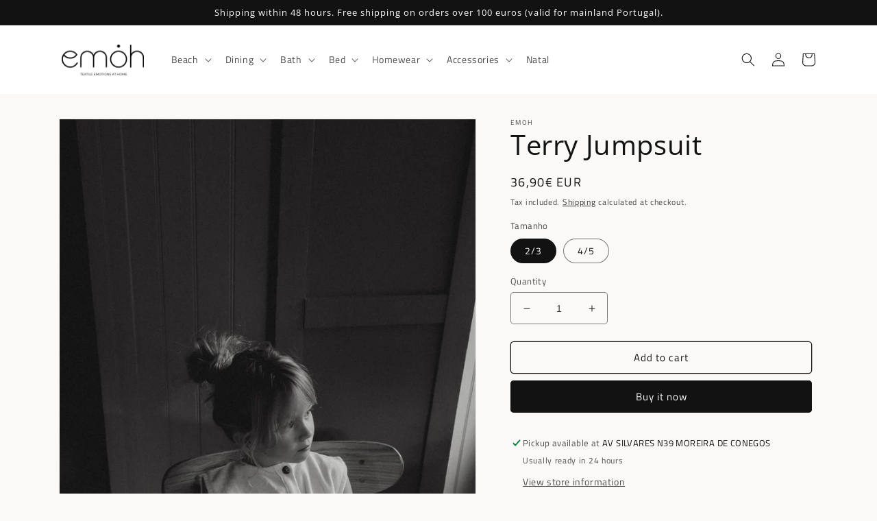

--- FILE ---
content_type: text/html; charset=utf-8
request_url: https://emohtextiles.com/en/products/macacao-felpo-crianca
body_size: 55048
content:
<!doctype html>
<html class="no-js" lang="en">
  <head>
    <meta charset="utf-8">
    <meta http-equiv="X-UA-Compatible" content="IE=edge">
    <meta name="viewport" content="width=device-width,initial-scale=1">
    <meta name="theme-color" content="">
    <link rel="canonical" href="https://emohtextiles.com/en/products/macacao-felpo-crianca">
    <link rel="preconnect" href="https://cdn.shopify.com" crossorigin><link rel="preconnect" href="https://fonts.shopifycdn.com" crossorigin><title>
      Terry Jumpsuit
 &ndash; Emoh</title>

    
      <meta name="description" content="A 100% cotton overall that symbolizes emoh in every way. And it&#39;s also available in children size! Made in Portugal. Color Natural">
    

    

<meta property="og:site_name" content="Emoh">
<meta property="og:url" content="https://emohtextiles.com/en/products/macacao-felpo-crianca">
<meta property="og:title" content="Terry Jumpsuit">
<meta property="og:type" content="product">
<meta property="og:description" content="A 100% cotton overall that symbolizes emoh in every way. And it&#39;s also available in children size! Made in Portugal. Color Natural"><meta property="og:image" content="http://emohtextiles.com/cdn/shop/products/emoh-26.jpg?v=1668528401">
  <meta property="og:image:secure_url" content="https://emohtextiles.com/cdn/shop/products/emoh-26.jpg?v=1668528401">
  <meta property="og:image:width" content="2800">
  <meta property="og:image:height" content="4200"><meta property="og:price:amount" content="36,90">
  <meta property="og:price:currency" content="EUR"><meta name="twitter:card" content="summary_large_image">
<meta name="twitter:title" content="Terry Jumpsuit">
<meta name="twitter:description" content="A 100% cotton overall that symbolizes emoh in every way. And it&#39;s also available in children size! Made in Portugal. Color Natural">


    <script src="//emohtextiles.com/cdn/shop/t/14/assets/global.js?v=24850326154503943211654010196" defer="defer"></script>
    <script>window.performance && window.performance.mark && window.performance.mark('shopify.content_for_header.start');</script><meta name="google-site-verification" content="-2ap0mPTnOtd1GoLX22FhqMDsHwnx7VWYTDKRWW06I0">
<meta name="facebook-domain-verification" content="zk64200j0w7p9ok5ynzyel5zcvyr1m">
<meta id="shopify-digital-wallet" name="shopify-digital-wallet" content="/55432773826/digital_wallets/dialog">
<link rel="alternate" hreflang="x-default" href="https://emohtextiles.com/products/macacao-felpo-crianca">
<link rel="alternate" hreflang="pt" href="https://emohtextiles.com/products/macacao-felpo-crianca">
<link rel="alternate" hreflang="en" href="https://emohtextiles.com/en/products/macacao-felpo-crianca">
<link rel="alternate" type="application/json+oembed" href="https://emohtextiles.com/en/products/macacao-felpo-crianca.oembed">
<script async="async" src="/checkouts/internal/preloads.js?locale=en-PT"></script>
<script id="shopify-features" type="application/json">{"accessToken":"b977482ec5112e286193424d238f0928","betas":["rich-media-storefront-analytics"],"domain":"emohtextiles.com","predictiveSearch":true,"shopId":55432773826,"locale":"en"}</script>
<script>var Shopify = Shopify || {};
Shopify.shop = "emoh-textiles.myshopify.com";
Shopify.locale = "en";
Shopify.currency = {"active":"EUR","rate":"1.0"};
Shopify.country = "PT";
Shopify.theme = {"name":"Emoh theme","id":129933246658,"schema_name":"Dawn","schema_version":"5.0.0","theme_store_id":null,"role":"main"};
Shopify.theme.handle = "null";
Shopify.theme.style = {"id":null,"handle":null};
Shopify.cdnHost = "emohtextiles.com/cdn";
Shopify.routes = Shopify.routes || {};
Shopify.routes.root = "/en/";</script>
<script type="module">!function(o){(o.Shopify=o.Shopify||{}).modules=!0}(window);</script>
<script>!function(o){function n(){var o=[];function n(){o.push(Array.prototype.slice.apply(arguments))}return n.q=o,n}var t=o.Shopify=o.Shopify||{};t.loadFeatures=n(),t.autoloadFeatures=n()}(window);</script>
<script id="shop-js-analytics" type="application/json">{"pageType":"product"}</script>
<script defer="defer" async type="module" src="//emohtextiles.com/cdn/shopifycloud/shop-js/modules/v2/client.init-shop-cart-sync_C5BV16lS.en.esm.js"></script>
<script defer="defer" async type="module" src="//emohtextiles.com/cdn/shopifycloud/shop-js/modules/v2/chunk.common_CygWptCX.esm.js"></script>
<script type="module">
  await import("//emohtextiles.com/cdn/shopifycloud/shop-js/modules/v2/client.init-shop-cart-sync_C5BV16lS.en.esm.js");
await import("//emohtextiles.com/cdn/shopifycloud/shop-js/modules/v2/chunk.common_CygWptCX.esm.js");

  window.Shopify.SignInWithShop?.initShopCartSync?.({"fedCMEnabled":true,"windoidEnabled":true});

</script>
<script>(function() {
  var isLoaded = false;
  function asyncLoad() {
    if (isLoaded) return;
    isLoaded = true;
    var urls = ["https:\/\/cdn.shopify.com\/s\/files\/1\/0554\/3277\/3826\/t\/14\/assets\/booster_eu_cookie_55432773826.js?v=1657203682\u0026shop=emoh-textiles.myshopify.com","https:\/\/cdn.shopify.com\/s\/files\/1\/0449\/2568\/1820\/t\/4\/assets\/booster_currency.js?v=1624978055\u0026shop=emoh-textiles.myshopify.com","https:\/\/cdn.shopify.com\/s\/files\/1\/0449\/2568\/1820\/t\/4\/assets\/booster_currency.js?v=1624978055\u0026shop=emoh-textiles.myshopify.com"];
    for (var i = 0; i < urls.length; i++) {
      var s = document.createElement('script');
      s.type = 'text/javascript';
      s.async = true;
      s.src = urls[i];
      var x = document.getElementsByTagName('script')[0];
      x.parentNode.insertBefore(s, x);
    }
  };
  if(window.attachEvent) {
    window.attachEvent('onload', asyncLoad);
  } else {
    window.addEventListener('load', asyncLoad, false);
  }
})();</script>
<script id="__st">var __st={"a":55432773826,"offset":0,"reqid":"474814e1-aba1-4b79-8bc7-d929234f89f6-1768832250","pageurl":"emohtextiles.com\/en\/products\/macacao-felpo-crianca","u":"2ac97fbacf64","p":"product","rtyp":"product","rid":7579507491010};</script>
<script>window.ShopifyPaypalV4VisibilityTracking = true;</script>
<script id="form-persister">!function(){'use strict';const t='contact',e='new_comment',n=[[t,t],['blogs',e],['comments',e],[t,'customer']],o='password',r='form_key',c=['recaptcha-v3-token','g-recaptcha-response','h-captcha-response',o],s=()=>{try{return window.sessionStorage}catch{return}},i='__shopify_v',u=t=>t.elements[r],a=function(){const t=[...n].map((([t,e])=>`form[action*='/${t}']:not([data-nocaptcha='true']) input[name='form_type'][value='${e}']`)).join(',');var e;return e=t,()=>e?[...document.querySelectorAll(e)].map((t=>t.form)):[]}();function m(t){const e=u(t);a().includes(t)&&(!e||!e.value)&&function(t){try{if(!s())return;!function(t){const e=s();if(!e)return;const n=u(t);if(!n)return;const o=n.value;o&&e.removeItem(o)}(t);const e=Array.from(Array(32),(()=>Math.random().toString(36)[2])).join('');!function(t,e){u(t)||t.append(Object.assign(document.createElement('input'),{type:'hidden',name:r})),t.elements[r].value=e}(t,e),function(t,e){const n=s();if(!n)return;const r=[...t.querySelectorAll(`input[type='${o}']`)].map((({name:t})=>t)),u=[...c,...r],a={};for(const[o,c]of new FormData(t).entries())u.includes(o)||(a[o]=c);n.setItem(e,JSON.stringify({[i]:1,action:t.action,data:a}))}(t,e)}catch(e){console.error('failed to persist form',e)}}(t)}const f=t=>{if('true'===t.dataset.persistBound)return;const e=function(t,e){const n=function(t){return'function'==typeof t.submit?t.submit:HTMLFormElement.prototype.submit}(t).bind(t);return function(){let t;return()=>{t||(t=!0,(()=>{try{e(),n()}catch(t){(t=>{console.error('form submit failed',t)})(t)}})(),setTimeout((()=>t=!1),250))}}()}(t,(()=>{m(t)}));!function(t,e){if('function'==typeof t.submit&&'function'==typeof e)try{t.submit=e}catch{}}(t,e),t.addEventListener('submit',(t=>{t.preventDefault(),e()})),t.dataset.persistBound='true'};!function(){function t(t){const e=(t=>{const e=t.target;return e instanceof HTMLFormElement?e:e&&e.form})(t);e&&m(e)}document.addEventListener('submit',t),document.addEventListener('DOMContentLoaded',(()=>{const e=a();for(const t of e)f(t);var n;n=document.body,new window.MutationObserver((t=>{for(const e of t)if('childList'===e.type&&e.addedNodes.length)for(const t of e.addedNodes)1===t.nodeType&&'FORM'===t.tagName&&a().includes(t)&&f(t)})).observe(n,{childList:!0,subtree:!0,attributes:!1}),document.removeEventListener('submit',t)}))}()}();</script>
<script integrity="sha256-4kQ18oKyAcykRKYeNunJcIwy7WH5gtpwJnB7kiuLZ1E=" data-source-attribution="shopify.loadfeatures" defer="defer" src="//emohtextiles.com/cdn/shopifycloud/storefront/assets/storefront/load_feature-a0a9edcb.js" crossorigin="anonymous"></script>
<script data-source-attribution="shopify.dynamic_checkout.dynamic.init">var Shopify=Shopify||{};Shopify.PaymentButton=Shopify.PaymentButton||{isStorefrontPortableWallets:!0,init:function(){window.Shopify.PaymentButton.init=function(){};var t=document.createElement("script");t.src="https://emohtextiles.com/cdn/shopifycloud/portable-wallets/latest/portable-wallets.en.js",t.type="module",document.head.appendChild(t)}};
</script>
<script data-source-attribution="shopify.dynamic_checkout.buyer_consent">
  function portableWalletsHideBuyerConsent(e){var t=document.getElementById("shopify-buyer-consent"),n=document.getElementById("shopify-subscription-policy-button");t&&n&&(t.classList.add("hidden"),t.setAttribute("aria-hidden","true"),n.removeEventListener("click",e))}function portableWalletsShowBuyerConsent(e){var t=document.getElementById("shopify-buyer-consent"),n=document.getElementById("shopify-subscription-policy-button");t&&n&&(t.classList.remove("hidden"),t.removeAttribute("aria-hidden"),n.addEventListener("click",e))}window.Shopify?.PaymentButton&&(window.Shopify.PaymentButton.hideBuyerConsent=portableWalletsHideBuyerConsent,window.Shopify.PaymentButton.showBuyerConsent=portableWalletsShowBuyerConsent);
</script>
<script>
  function portableWalletsCleanup(e){e&&e.src&&console.error("Failed to load portable wallets script "+e.src);var t=document.querySelectorAll("shopify-accelerated-checkout .shopify-payment-button__skeleton, shopify-accelerated-checkout-cart .wallet-cart-button__skeleton"),e=document.getElementById("shopify-buyer-consent");for(let e=0;e<t.length;e++)t[e].remove();e&&e.remove()}function portableWalletsNotLoadedAsModule(e){e instanceof ErrorEvent&&"string"==typeof e.message&&e.message.includes("import.meta")&&"string"==typeof e.filename&&e.filename.includes("portable-wallets")&&(window.removeEventListener("error",portableWalletsNotLoadedAsModule),window.Shopify.PaymentButton.failedToLoad=e,"loading"===document.readyState?document.addEventListener("DOMContentLoaded",window.Shopify.PaymentButton.init):window.Shopify.PaymentButton.init())}window.addEventListener("error",portableWalletsNotLoadedAsModule);
</script>

<script type="module" src="https://emohtextiles.com/cdn/shopifycloud/portable-wallets/latest/portable-wallets.en.js" onError="portableWalletsCleanup(this)" crossorigin="anonymous"></script>
<script nomodule>
  document.addEventListener("DOMContentLoaded", portableWalletsCleanup);
</script>

<link id="shopify-accelerated-checkout-styles" rel="stylesheet" media="screen" href="https://emohtextiles.com/cdn/shopifycloud/portable-wallets/latest/accelerated-checkout-backwards-compat.css" crossorigin="anonymous">
<style id="shopify-accelerated-checkout-cart">
        #shopify-buyer-consent {
  margin-top: 1em;
  display: inline-block;
  width: 100%;
}

#shopify-buyer-consent.hidden {
  display: none;
}

#shopify-subscription-policy-button {
  background: none;
  border: none;
  padding: 0;
  text-decoration: underline;
  font-size: inherit;
  cursor: pointer;
}

#shopify-subscription-policy-button::before {
  box-shadow: none;
}

      </style>
<script id="sections-script" data-sections="product-recommendations,header,footer" defer="defer" src="//emohtextiles.com/cdn/shop/t/14/compiled_assets/scripts.js?v=3039"></script>
<script>window.performance && window.performance.mark && window.performance.mark('shopify.content_for_header.end');</script>


    <style data-shopify>
      @font-face {
  font-family: "Titillium Web";
  font-weight: 400;
  font-style: normal;
  font-display: swap;
  src: url("//emohtextiles.com/cdn/fonts/titillium_web/titilliumweb_n4.dc3610b1c7b7eb152fc1ddefb77e83a0b84386b3.woff2") format("woff2"),
       url("//emohtextiles.com/cdn/fonts/titillium_web/titilliumweb_n4.24dc69d5a89277f2854e112bddfd2c5420fd3973.woff") format("woff");
}

      @font-face {
  font-family: "Titillium Web";
  font-weight: 700;
  font-style: normal;
  font-display: swap;
  src: url("//emohtextiles.com/cdn/fonts/titillium_web/titilliumweb_n7.d17ed1f3a767ca2dd9fcaa8710c651c747c3860e.woff2") format("woff2"),
       url("//emohtextiles.com/cdn/fonts/titillium_web/titilliumweb_n7.56a12bf435e8401765588d4fbf86b152db29e2a2.woff") format("woff");
}

      @font-face {
  font-family: "Titillium Web";
  font-weight: 400;
  font-style: italic;
  font-display: swap;
  src: url("//emohtextiles.com/cdn/fonts/titillium_web/titilliumweb_i4.2e4a288a3b1073a078bbbf883bdf8c1ca2ff0f8f.woff2") format("woff2"),
       url("//emohtextiles.com/cdn/fonts/titillium_web/titilliumweb_i4.98dfcf65bc48d5feb68ff42764400055451c917c.woff") format("woff");
}

      @font-face {
  font-family: "Titillium Web";
  font-weight: 700;
  font-style: italic;
  font-display: swap;
  src: url("//emohtextiles.com/cdn/fonts/titillium_web/titilliumweb_i7.3e8c9f7c6bca0b0064b77d34a6d297e354571235.woff2") format("woff2"),
       url("//emohtextiles.com/cdn/fonts/titillium_web/titilliumweb_i7.163ab44a3549d32affe27b1c25448b75221b890d.woff") format("woff");
}

      @font-face {
  font-family: "Open Sans";
  font-weight: 400;
  font-style: normal;
  font-display: swap;
  src: url("//emohtextiles.com/cdn/fonts/open_sans/opensans_n4.c32e4d4eca5273f6d4ee95ddf54b5bbb75fc9b61.woff2") format("woff2"),
       url("//emohtextiles.com/cdn/fonts/open_sans/opensans_n4.5f3406f8d94162b37bfa232b486ac93ee892406d.woff") format("woff");
}


      :root {
        --font-body-family: "Titillium Web", sans-serif;
        --font-body-style: normal;
        --font-body-weight: 400;
        --font-body-weight-bold: 700;

        --font-heading-family: "Open Sans", sans-serif;
        --font-heading-style: normal;
        --font-heading-weight: 400;

        --font-body-scale: 1.0;
        --font-heading-scale: 1.0;

        --color-base-text: 18, 18, 18;
        --color-shadow: 18, 18, 18;
        --color-base-background-1: 250, 249, 248;
        --color-base-background-2: 255, 255, 255;
        --color-base-solid-button-labels: 255, 255, 255;
        --color-base-outline-button-labels: 18, 18, 18;
        --color-base-accent-1: 18, 18, 18;
        --color-base-accent-2: 166, 138, 205;
        --payment-terms-background-color: #faf9f8;

        --gradient-base-background-1: #faf9f8;
        --gradient-base-background-2: #ffffff;
        --gradient-base-accent-1: #121212;
        --gradient-base-accent-2: #a68acd;

        --media-padding: px;
        --media-border-opacity: 0.05;
        --media-border-width: 1px;
        --media-radius: 0px;
        --media-shadow-opacity: 0.0;
        --media-shadow-horizontal-offset: 0px;
        --media-shadow-vertical-offset: 4px;
        --media-shadow-blur-radius: 5px;
        --media-shadow-visible: 0;

        --page-width: 120rem;
        --page-width-margin: 0rem;

        --card-image-padding: 0.0rem;
        --card-corner-radius: 0.0rem;
        --card-text-alignment: left;
        --card-border-width: 0.0rem;
        --card-border-opacity: 0.1;
        --card-shadow-opacity: 0.0;
        --card-shadow-horizontal-offset: 0.0rem;
        --card-shadow-vertical-offset: 0.4rem;
        --card-shadow-blur-radius: 0.5rem;

        --badge-corner-radius: 4.0rem;

        --popup-border-width: 1px;
        --popup-border-opacity: 0.1;
        --popup-corner-radius: 0px;
        --popup-shadow-opacity: 0.0;
        --popup-shadow-horizontal-offset: 0px;
        --popup-shadow-vertical-offset: 4px;
        --popup-shadow-blur-radius: 5px;

        --drawer-border-width: 1px;
        --drawer-border-opacity: 0.1;
        --drawer-shadow-opacity: 0.0;
        --drawer-shadow-horizontal-offset: 0px;
        --drawer-shadow-vertical-offset: 4px;
        --drawer-shadow-blur-radius: 5px;

        --spacing-sections-desktop: 0px;
        --spacing-sections-mobile: 0px;

        --grid-desktop-vertical-spacing: 8px;
        --grid-desktop-horizontal-spacing: 8px;
        --grid-mobile-vertical-spacing: 4px;
        --grid-mobile-horizontal-spacing: 4px;

        --text-boxes-border-opacity: 0.1;
        --text-boxes-border-width: 0px;
        --text-boxes-radius: 0px;
        --text-boxes-shadow-opacity: 0.0;
        --text-boxes-shadow-horizontal-offset: 0px;
        --text-boxes-shadow-vertical-offset: 4px;
        --text-boxes-shadow-blur-radius: 5px;

        --buttons-radius: 4px;
        --buttons-radius-outset: 5px;
        --buttons-border-width: 1px;
        --buttons-border-opacity: 1.0;
        --buttons-shadow-opacity: 0.0;
        --buttons-shadow-horizontal-offset: 0px;
        --buttons-shadow-vertical-offset: 4px;
        --buttons-shadow-blur-radius: 5px;
        --buttons-border-offset: 0.3px;

        --inputs-radius: 4px;
        --inputs-border-width: 1px;
        --inputs-border-opacity: 0.55;
        --inputs-shadow-opacity: 0.0;
        --inputs-shadow-horizontal-offset: 0px;
        --inputs-margin-offset: 0px;
        --inputs-shadow-vertical-offset: 4px;
        --inputs-shadow-blur-radius: 5px;
        --inputs-radius-outset: 5px;

        --variant-pills-radius: 40px;
        --variant-pills-border-width: 1px;
        --variant-pills-border-opacity: 0.55;
        --variant-pills-shadow-opacity: 0.0;
        --variant-pills-shadow-horizontal-offset: 0px;
        --variant-pills-shadow-vertical-offset: 4px;
        --variant-pills-shadow-blur-radius: 5px;
--product-color-branco: #ffffff;
--product-color-branco-creme: #efede3;
--product-color-natural: #ded7c7;
--product-color-bege: #edeccc;
--product-color-bege-escuro: #b49b80;
--product-color-azul-noite: #576a7d;
--product-color-rosa-claro: #e6d2c9;
--product-color-lilas-claro: #DDD0EA;
--product-color-amarelo-claro: #f1e3ad;
--product-color-azul: #7ba0c0;
--product-color-amarelo-mostarda: #e3b253;
--product-color-cinzento: #a5aaa6;
--product-color-lilas-escuro: #9c9cc4;
--product-color-castanho-escuro: #8e5e4a;
--product-color-caramelo: #b36e36;
--product-color-azul-marinho: #30475e;
--product-color-rosa-escuro: #cda7a0;
--product-color-castanho: #91624d;
--product-color-verde-khaki: #69725f;
--product-color-amarelo-torrado: #c2a156;
--product-color-verde-oliva: #9ebc97;
--product-color-cinzento-escuro: #6a6c6e;
--product-color-roasted-yellow: #c2a156;}

      *,
      *::before,
      *::after {
        box-sizing: inherit;
      }

      html {
        box-sizing: border-box;
        font-size: calc(var(--font-body-scale) * 62.5%);
        height: 100%;
      }

      body {
        display: grid;
        grid-template-rows: auto auto 1fr auto;
        grid-template-columns: 100%;
        min-height: 100%;
        margin: 0;
        font-size: 1.5rem;
        letter-spacing: 0.06rem;
        line-height: calc(1 + 0.8 / var(--font-body-scale));
        font-family: var(--font-body-family);
        font-style: var(--font-body-style);
        font-weight: var(--font-body-weight);
      }

      @media screen and (min-width: 750px) {
        body {
          font-size: 1.6rem;
        }
      }
    </style>

    <link href="//emohtextiles.com/cdn/shop/t/14/assets/base.css?v=7723521771849799541654010195" rel="stylesheet" type="text/css" media="all" />
<link rel="preload" as="font" href="//emohtextiles.com/cdn/fonts/titillium_web/titilliumweb_n4.dc3610b1c7b7eb152fc1ddefb77e83a0b84386b3.woff2" type="font/woff2" crossorigin><link rel="preload" as="font" href="//emohtextiles.com/cdn/fonts/open_sans/opensans_n4.c32e4d4eca5273f6d4ee95ddf54b5bbb75fc9b61.woff2" type="font/woff2" crossorigin><link rel="stylesheet" href="//emohtextiles.com/cdn/shop/t/14/assets/component-predictive-search.css?v=165644661289088488651654010191" media="print" onload="this.media='all'"><script>document.documentElement.className = document.documentElement.className.replace('no-js', 'js');
    if (Shopify.designMode) {
      document.documentElement.classList.add('shopify-design-mode');
    }
    </script>
  
<!-- BEGIN app block: shopify://apps/t-lab-ai-language-translate/blocks/custom_translations/b5b83690-efd4-434d-8c6a-a5cef4019faf --><!-- BEGIN app snippet: custom_translation_scripts --><script>
(()=>{var o=/\([0-9]+?\)$/,M=/\r?\n|\r|\t|\xa0|\u200B|\u200E|&nbsp;| /g,v=/<\/?[a-z][\s\S]*>/i,t=/^(https?:\/\/|\/\/)[^\s/$.?#].[^\s]*$/i,k=/\{\{\s*([a-zA-Z_]\w*)\s*\}\}/g,p=/\{\{\s*([a-zA-Z_]\w*)\s*\}\}/,r=/^(https:)?\/\/cdn\.shopify\.com\/(.+)\.(png|jpe?g|gif|webp|svgz?|bmp|tiff?|ico|avif)/i,e=/^(https:)?\/\/cdn\.shopify\.com/i,a=/\b(?:https?|ftp)?:?\/\/?[^\s\/]+\/[^\s]+\.(?:png|jpe?g|gif|webp|svgz?|bmp|tiff?|ico|avif)\b/i,I=/url\(['"]?(.*?)['"]?\)/,m="__label:",i=document.createElement("textarea"),u={t:["src","data-src","data-source","data-href","data-zoom","data-master","data-bg","base-src"],i:["srcset","data-srcset"],o:["href","data-href"],u:["href","data-href","data-src","data-zoom"]},g=new Set(["img","picture","button","p","a","input"]),h=16.67,s=function(n){return n.nodeType===Node.ELEMENT_NODE},c=function(n){return n.nodeType===Node.TEXT_NODE};function w(n){return r.test(n.trim())||a.test(n.trim())}function b(n){return(n=>(n=n.trim(),t.test(n)))(n)||e.test(n.trim())}var l=function(n){return!n||0===n.trim().length};function j(n){return i.innerHTML=n,i.value}function T(n){return A(j(n))}function A(n){return n.trim().replace(o,"").replace(M,"").trim()}var _=1e3;function D(n){n=n.trim().replace(M,"").replace(/&amp;/g,"&").replace(/&gt;/g,">").replace(/&lt;/g,"<").trim();return n.length>_?N(n):n}function E(n){return n.trim().toLowerCase().replace(/^https:/i,"")}function N(n){for(var t=5381,r=0;r<n.length;r++)t=(t<<5)+t^n.charCodeAt(r);return(t>>>0).toString(36)}function f(n){for(var t=document.createElement("template"),r=(t.innerHTML=n,["SCRIPT","IFRAME","OBJECT","EMBED","LINK","META"]),e=/^(on\w+|srcdoc|style)$/i,a=document.createTreeWalker(t.content,NodeFilter.SHOW_ELEMENT),i=a.nextNode();i;i=a.nextNode()){var o=i;if(r.includes(o.nodeName))o.remove();else for(var u=o.attributes.length-1;0<=u;--u)e.test(o.attributes[u].name)&&o.removeAttribute(o.attributes[u].name)}return t.innerHTML}function d(n,t,r){void 0===r&&(r=20);for(var e=n,a=0;e&&e.parentElement&&a<r;){for(var i=e.parentElement,o=0,u=t;o<u.length;o++)for(var s=u[o],c=0,l=s.l;c<l.length;c++){var f=l[c];switch(f.type){case"class":for(var d=0,v=i.classList;d<v.length;d++){var p=v[d];if(f.value.test(p))return s.label}break;case"id":if(i.id&&f.value.test(i.id))return s.label;break;case"attribute":if(i.hasAttribute(f.name)){if(!f.value)return s.label;var m=i.getAttribute(f.name);if(m&&f.value.test(m))return s.label}}}e=i,a++}return"unknown"}function y(n,t){var r,e,a;"function"==typeof window.fetch&&"AbortController"in window?(r=new AbortController,e=setTimeout(function(){return r.abort()},3e3),fetch(n,{credentials:"same-origin",signal:r.signal}).then(function(n){return clearTimeout(e),n.ok?n.json():Promise.reject(n)}).then(t).catch(console.error)):((a=new XMLHttpRequest).onreadystatechange=function(){4===a.readyState&&200===a.status&&t(JSON.parse(a.responseText))},a.open("GET",n,!0),a.timeout=3e3,a.send())}function O(){var l=/([^\s]+)\.(png|jpe?g|gif|webp|svgz?|bmp|tiff?|ico|avif)$/i,f=/_(\{width\}x*|\{width\}x\{height\}|\d{3,4}x\d{3,4}|\d{3,4}x|x\d{3,4}|pinco|icon|thumb|small|compact|medium|large|grande|original|master)(_crop_\w+)*(@[2-3]x)*(.progressive)*$/i,d=/^(https?|ftp|file):\/\//i;function r(n){var t,r="".concat(n.path).concat(n.v).concat(null!=(r=n.size)?r:"",".").concat(n.p);return n.m&&(r="".concat(n.path).concat(n.m,"/").concat(n.v).concat(null!=(t=n.size)?t:"",".").concat(n.p)),n.host&&(r="".concat(null!=(t=n.protocol)?t:"","//").concat(n.host).concat(r)),n.g&&(r+=n.g),r}return{h:function(n){var t=!0,r=(d.test(n)||n.startsWith("//")||(t=!1,n="https://example.com"+n),t);n.startsWith("//")&&(r=!1,n="https:"+n);try{new URL(n)}catch(n){return null}var e,a,i,o,u,s,n=new URL(n),c=n.pathname.split("/").filter(function(n){return n});return c.length<1||(a=c.pop(),e=null!=(e=c.pop())?e:null,null===(a=a.match(l)))?null:(s=a[1],a=a[2],i=s.match(f),o=s,(u=null)!==i&&(o=s.substring(0,i.index),u=i[0]),s=0<c.length?"/"+c.join("/")+"/":"/",{protocol:r?n.protocol:null,host:t?n.host:null,path:s,g:n.search,m:e,v:o,size:u,p:a,version:n.searchParams.get("v"),width:n.searchParams.get("width")})},T:r,S:function(n){return(n.m?"/".concat(n.m,"/"):"/").concat(n.v,".").concat(n.p)},M:function(n){return(n.m?"/".concat(n.m,"/"):"/").concat(n.v,".").concat(n.p,"?v=").concat(n.version||"0")},k:function(n,t){return r({protocol:t.protocol,host:t.host,path:t.path,g:t.g,m:t.m,v:t.v,size:n.size,p:t.p,version:t.version,width:t.width})}}}var x,S,C={},H={};function q(p,n){var m=new Map,g=new Map,i=new Map,r=new Map,e=new Map,a=new Map,o=new Map,u=function(n){return n.toLowerCase().replace(/[\s\W_]+/g,"")},s=new Set(n.A.map(u)),c=0,l=!1,f=!1,d=O();function v(n,t,r){s.has(u(n))||n&&t&&(r.set(n,t),l=!0)}function t(n,t){if(n&&n.trim()&&0!==m.size){var r=A(n),e=H[r];if(e&&(p.log("dictionary",'Overlapping text: "'.concat(n,'" related to html: "').concat(e,'"')),t)&&(n=>{if(n)for(var t=h(n.outerHTML),r=t._,e=(t.I||(r=0),n.parentElement),a=0;e&&a<5;){var i=h(e.outerHTML),o=i.I,i=i._;if(o){if(p.log("dictionary","Ancestor depth ".concat(a,": overlap score=").concat(i.toFixed(3),", base=").concat(r.toFixed(3))),r<i)return 1;if(i<r&&0<r)return}e=e.parentElement,a++}})(t))p.log("dictionary",'Skipping text translation for "'.concat(n,'" because an ancestor HTML translation exists'));else{e=m.get(r);if(e)return e;var a=n;if(a&&a.trim()&&0!==g.size){for(var i,o,u,s=g.entries(),c=s.next();!c.done;){var l=c.value[0],f=c.value[1],d=a.trim().match(l);if(d&&1<d.length){i=l,o=f,u=d;break}c=s.next()}if(i&&o&&u){var v=u.slice(1),t=o.match(k);if(t&&t.length===v.length)return t.reduce(function(n,t,r){return n.replace(t,v[r])},o)}}}}return null}function h(n){var r,e,a;return!n||!n.trim()||0===i.size?{I:null,_:0}:(r=D(n),a=0,(e=null)!=(n=i.get(r))?{I:n,_:1}:(i.forEach(function(n,t){-1!==t.indexOf(r)&&(t=r.length/t.length,a<t)&&(a=t,e=n)}),{I:e,_:a}))}function w(n){return n&&n.trim()&&0!==i.size&&(n=D(n),null!=(n=i.get(n)))?n:null}function b(n){if(n&&n.trim()&&0!==r.size){var t=E(n),t=r.get(t);if(t)return t;t=d.h(n);if(t){n=d.M(t).toLowerCase(),n=r.get(n);if(n)return n;n=d.S(t).toLowerCase(),t=r.get(n);if(t)return t}}return null}function T(n){return!n||!n.trim()||0===e.size||void 0===(n=e.get(A(n)))?null:n}function y(n){return!n||!n.trim()||0===a.size||void 0===(n=a.get(E(n)))?null:n}function x(n){var t;return!n||!n.trim()||0===o.size?null:null!=(t=o.get(A(n)))?t:(t=D(n),void 0!==(n=o.get(t))?n:null)}function S(){var n={j:m,D:g,N:i,O:r,C:e,H:a,q:o,L:l,R:c,F:C};return JSON.stringify(n,function(n,t){return t instanceof Map?Object.fromEntries(t.entries()):t})}return{J:function(n,t){v(n,t,m)},U:function(n,t){n&&t&&(n=new RegExp("^".concat(n,"$"),"s"),g.set(n,t),l=!0)},$:function(n,t){var r;n!==t&&(v((r=j(r=n).trim().replace(M,"").trim()).length>_?N(r):r,t,i),c=Math.max(c,n.length))},P:function(n,t){v(n,t,r),(n=d.h(n))&&(v(d.M(n).toLowerCase(),t,r),v(d.S(n).toLowerCase(),t,r))},G:function(n,t){v(n.replace("[img-alt]","").replace(M,"").trim(),t,e)},B:function(n,t){v(n,t,a)},W:function(n,t){f=!0,v(n,t,o)},V:function(){return p.log("dictionary","Translation dictionaries: ",S),i.forEach(function(n,r){m.forEach(function(n,t){r!==t&&-1!==r.indexOf(t)&&(C[t]=A(n),H[t]=r)})}),p.log("dictionary","appliedTextTranslations: ",JSON.stringify(C)),p.log("dictionary","overlappingTexts: ",JSON.stringify(H)),{L:l,Z:f,K:t,X:w,Y:b,nn:T,tn:y,rn:x}}}}function z(n,t,r){function f(n,t){t=n.split(t);return 2===t.length?t[1].trim()?t:[t[0]]:[n]}var d=q(r,t);return n.forEach(function(n){if(n){var c,l=n.name,n=n.value;if(l&&n){if("string"==typeof n)try{c=JSON.parse(n)}catch(n){return void r.log("dictionary","Invalid metafield JSON for "+l,function(){return String(n)})}else c=n;c&&Object.keys(c).forEach(function(e){if(e){var n,t,r,a=c[e];if(a)if(e!==a)if(l.includes("judge"))r=T(e),d.W(r,a);else if(e.startsWith("[img-alt]"))d.G(e,a);else if(e.startsWith("[img-src]"))n=E(e.replace("[img-src]","")),d.P(n,a);else if(v.test(e))d.$(e,a);else if(w(e))n=E(e),d.P(n,a);else if(b(e))r=E(e),d.B(r,a);else if("/"===(n=(n=e).trim())[0]&&"/"!==n[1]&&(r=E(e),d.B(r,a),r=T(e),d.J(r,a)),p.test(e))(s=(r=e).match(k))&&0<s.length&&(t=r.replace(/[-\/\\^$*+?.()|[\]]/g,"\\$&"),s.forEach(function(n){t=t.replace(n,"(.*)")}),d.U(t,a));else if(e.startsWith(m))r=a.replace(m,""),s=e.replace(m,""),d.J(T(s),r);else{if("product_tags"===l)for(var i=0,o=["_",":"];i<o.length;i++){var u=(n=>{if(e.includes(n)){var t=f(e,n),r=f(a,n);if(t.length===r.length)return t.forEach(function(n,t){n!==r[t]&&(d.J(T(n),r[t]),d.J(T("".concat(n,":")),"".concat(r[t],":")))}),{value:void 0}}})(o[i]);if("object"==typeof u)return u.value}var s=T(e);s!==a&&d.J(s,a)}}})}}}),d.V()}function L(y,x){var e=[{label:"judge-me",l:[{type:"class",value:/jdgm/i},{type:"id",value:/judge-me/i},{type:"attribute",name:"data-widget-name",value:/review_widget/i}]}],a=O();function S(r,n,e){n.forEach(function(n){var t=r.getAttribute(n);t&&(t=n.includes("href")?e.tn(t):e.K(t))&&r.setAttribute(n,t)})}function M(n,t,r){var e,a=n.getAttribute(t);a&&((e=i(a=E(a.split("&")[0]),r))?n.setAttribute(t,e):(e=r.tn(a))&&n.setAttribute(t,e))}function k(n,t,r){var e=n.getAttribute(t);e&&(e=((n,t)=>{var r=(n=n.split(",").filter(function(n){return null!=n&&""!==n.trim()}).map(function(n){var n=n.trim().split(/\s+/),t=n[0].split("?"),r=t[0],t=t[1],t=t?t.split("&"):[],e=((n,t)=>{for(var r=0;r<n.length;r++)if(t(n[r]))return n[r];return null})(t,function(n){return n.startsWith("v=")}),t=t.filter(function(n){return!n.startsWith("v=")}),n=n[1];return{url:r,version:e,en:t.join("&"),size:n}}))[0].url;if(r=i(r=n[0].version?"".concat(r,"?").concat(n[0].version):r,t)){var e=a.h(r);if(e)return n.map(function(n){var t=n.url,r=a.h(t);return r&&(t=a.k(r,e)),n.en&&(r=t.includes("?")?"&":"?",t="".concat(t).concat(r).concat(n.en)),t=n.size?"".concat(t," ").concat(n.size):t}).join(",")}})(e,r))&&n.setAttribute(t,e)}function i(n,t){var r=a.h(n);return null===r?null:(n=t.Y(n))?null===(n=a.h(n))?null:a.k(r,n):(n=a.S(r),null===(t=t.Y(n))||null===(n=a.h(t))?null:a.k(r,n))}function A(n,t,r){var e,a,i,o;r.an&&(e=n,a=r.on,u.o.forEach(function(n){var t=e.getAttribute(n);if(!t)return!1;!t.startsWith("/")||t.startsWith("//")||t.startsWith(a)||(t="".concat(a).concat(t),e.setAttribute(n,t))})),i=n,r=u.u.slice(),o=t,r.forEach(function(n){var t,r=i.getAttribute(n);r&&(w(r)?(t=o.Y(r))&&i.setAttribute(n,t):(t=o.tn(r))&&i.setAttribute(n,t))})}function _(t,r){var n,e,a,i,o;u.t.forEach(function(n){return M(t,n,r)}),u.i.forEach(function(n){return k(t,n,r)}),e="alt",a=r,(o=(n=t).getAttribute(e))&&((i=a.nn(o))?n.setAttribute(e,i):(i=a.K(o))&&n.setAttribute(e,i))}return{un:function(n){return!(!n||!s(n)||x.sn.includes((n=n).tagName.toLowerCase())||n.classList.contains("tl-switcher-container")||(n=n.parentNode)&&["SCRIPT","STYLE"].includes(n.nodeName.toUpperCase()))},cn:function(n){if(c(n)&&null!=(t=n.textContent)&&t.trim()){if(y.Z)if("judge-me"===d(n,e,5)){var t=y.rn(n.textContent);if(t)return void(n.textContent=j(t))}var r,t=y.K(n.textContent,n.parentElement||void 0);t&&(r=n.textContent.trim().replace(o,"").trim(),n.textContent=j(n.textContent.replace(r,t)))}},ln:function(n){if(!!l(n.textContent)||!n.innerHTML)return!1;if(y.Z&&"judge-me"===d(n,e,5)){var t=y.rn(n.innerHTML);if(t)return n.innerHTML=f(t),!0}t=y.X(n.innerHTML);return!!t&&(n.innerHTML=f(t),!0)},fn:function(n){var t,r,e,a,i,o,u,s,c,l;switch(S(n,["data-label","title"],y),n.tagName.toLowerCase()){case"span":S(n,["data-tooltip"],y);break;case"a":A(n,y,x);break;case"input":c=u=y,(l=(s=o=n).getAttribute("type"))&&("submit"===l||"button"===l)&&(l=s.getAttribute("value"),c=c.K(l))&&s.setAttribute("value",c),S(o,["placeholder"],u);break;case"textarea":S(n,["placeholder"],y);break;case"img":_(n,y);break;case"picture":for(var f=y,d=n.childNodes,v=0;v<d.length;v++){var p=d[v];if(p.tagName)switch(p.tagName.toLowerCase()){case"source":k(p,"data-srcset",f),k(p,"srcset",f);break;case"img":_(p,f)}}break;case"div":s=l=y,(u=o=c=n)&&(o=o.style.backgroundImage||o.getAttribute("data-bg")||"")&&"none"!==o&&(o=o.match(I))&&o[1]&&(o=o[1],s=s.Y(o))&&(u.style.backgroundImage='url("'.concat(s,'")')),a=c,i=l,["src","data-src","data-bg"].forEach(function(n){return M(a,n,i)}),["data-bgset"].forEach(function(n){return k(a,n,i)}),["data-href"].forEach(function(n){return S(a,[n],i)});break;case"button":r=y,(e=(t=n).getAttribute("value"))&&(r=r.K(e))&&t.setAttribute("value",r);break;case"iframe":e=y,(r=(t=n).getAttribute("src"))&&(e=e.tn(r))&&t.setAttribute("src",e);break;case"video":for(var m=n,g=y,h=["src"],w=0;w<h.length;w++){var b=h[w],T=m.getAttribute(b);T&&(T=g.tn(T))&&m.setAttribute(b,T)}}},getImageTranslation:function(n){return i(n,y)}}}function R(s,c,l){r=c.dn,e=new WeakMap;var r,e,a={add:function(n){var t=Date.now()+r;e.set(n,t)},has:function(n){var t=null!=(t=e.get(n))?t:0;return!(Date.now()>=t&&(e.delete(n),1))}},i=[],o=[],f=[],d=[],u=2*h,v=3*h;function p(n){var t,r,e;n&&(n.nodeType===Node.TEXT_NODE&&s.un(n.parentElement)?s.cn(n):s.un(n)&&(n=n,s.fn(n),t=g.has(n.tagName.toLowerCase())||(t=(t=n).getBoundingClientRect(),r=window.innerHeight||document.documentElement.clientHeight,e=window.innerWidth||document.documentElement.clientWidth,r=t.top<=r&&0<=t.top+t.height,e=t.left<=e&&0<=t.left+t.width,r&&e),a.has(n)||(t?i:o).push(n)))}function m(n){if(l.log("messageHandler","Processing element:",n),s.un(n)){var t=s.ln(n);if(a.add(n),!t){var r=n.childNodes;l.log("messageHandler","Child nodes:",r);for(var e=0;e<r.length;e++)p(r[e])}}}requestAnimationFrame(function n(){for(var t=performance.now();0<i.length;){var r=i.shift();if(r&&!a.has(r)&&m(r),performance.now()-t>=v)break}requestAnimationFrame(n)}),requestAnimationFrame(function n(){for(var t=performance.now();0<o.length;){var r=o.shift();if(r&&!a.has(r)&&m(r),performance.now()-t>=u)break}requestAnimationFrame(n)}),c.vn&&requestAnimationFrame(function n(){for(var t=performance.now();0<f.length;){var r=f.shift();if(r&&s.fn(r),performance.now()-t>=u)break}requestAnimationFrame(n)}),c.pn&&requestAnimationFrame(function n(){for(var t=performance.now();0<d.length;){var r=d.shift();if(r&&s.cn(r),performance.now()-t>=u)break}requestAnimationFrame(n)});var n={subtree:!0,childList:!0,attributes:c.vn,characterData:c.pn};new MutationObserver(function(n){l.log("observer","Observer:",n);for(var t=0;t<n.length;t++){var r=n[t];switch(r.type){case"childList":for(var e=r.addedNodes,a=0;a<e.length;a++)p(e[a]);var i=r.target.childNodes;if(i.length<=10)for(var o=0;o<i.length;o++)p(i[o]);break;case"attributes":var u=r.target;s.un(u)&&u&&f.push(u);break;case"characterData":c.pn&&(u=r.target)&&u.nodeType===Node.TEXT_NODE&&d.push(u)}}}).observe(document.documentElement,n)}void 0===window.TranslationLab&&(window.TranslationLab={}),window.TranslationLab.CustomTranslations=(x=(()=>{var a;try{a=window.localStorage.getItem("tlab_debug_mode")||null}catch(n){a=null}return{log:function(n,t){for(var r=[],e=2;e<arguments.length;e++)r[e-2]=arguments[e];!a||"observer"===n&&"all"===a||("all"===a||a===n||"custom"===n&&"custom"===a)&&(n=r.map(function(n){if("function"==typeof n)try{return n()}catch(n){return"Error generating parameter: ".concat(n.message)}return n}),console.log.apply(console,[t].concat(n)))}}})(),S=null,{init:function(n,t){n&&!n.isPrimaryLocale&&n.translationsMetadata&&n.translationsMetadata.length&&(0<(t=((n,t,r,e)=>{function a(n,t){for(var r=[],e=2;e<arguments.length;e++)r[e-2]=arguments[e];for(var a=0,i=r;a<i.length;a++){var o=i[a];if(o&&void 0!==o[n])return o[n]}return t}var i=window.localStorage.getItem("tlab_feature_options"),o=null;if(i)try{o=JSON.parse(i)}catch(n){e.log("dictionary","Invalid tlab_feature_options JSON",String(n))}var r=a("useMessageHandler",!0,o,i=r),u=a("messageHandlerCooldown",2e3,o,i),s=a("localizeUrls",!1,o,i),c=a("processShadowRoot",!1,o,i),l=a("attributesMutations",!1,o,i),f=a("processCharacterData",!1,o,i),d=a("excludedTemplates",[],o,i),o=a("phraseIgnoreList",[],o,i);return e.log("dictionary","useMessageHandler:",r),e.log("dictionary","messageHandlerCooldown:",u),e.log("dictionary","localizeUrls:",s),e.log("dictionary","processShadowRoot:",c),e.log("dictionary","attributesMutations:",l),e.log("dictionary","processCharacterData:",f),e.log("dictionary","excludedTemplates:",d),e.log("dictionary","phraseIgnoreList:",o),{sn:["html","head","meta","script","noscript","style","link","canvas","svg","g","path","ellipse","br","hr"],locale:n,on:t,gn:r,dn:u,an:s,hn:c,vn:l,pn:f,mn:d,A:o}})(n.locale,n.on,t,x)).mn.length&&t.mn.includes(n.template)||(n=z(n.translationsMetadata,t,x),S=L(n,t),n.L&&(t.gn&&R(S,t,x),window.addEventListener("DOMContentLoaded",function(){function e(n){n=/\/products\/(.+?)(\?.+)?$/.exec(n);return n?n[1]:null}var n,t,r,a;(a=document.querySelector(".cbb-frequently-bought-selector-label-name"))&&"true"!==a.getAttribute("translated")&&(n=e(window.location.pathname))&&(t="https://".concat(window.location.host,"/products/").concat(n,".json"),r="https://".concat(window.location.host).concat(window.Shopify.routes.root,"products/").concat(n,".json"),y(t,function(n){a.childNodes.forEach(function(t){t.textContent===n.product.title&&y(r,function(n){t.textContent!==n.product.title&&(t.textContent=n.product.title,a.setAttribute("translated","true"))})})}),document.querySelectorAll('[class*="cbb-frequently-bought-selector-link"]').forEach(function(t){var n,r;"true"!==t.getAttribute("translated")&&(n=t.getAttribute("href"))&&(r=e(n))&&y("https://".concat(window.location.host).concat(window.Shopify.routes.root,"products/").concat(r,".json"),function(n){t.textContent!==n.product.title&&(t.textContent=n.product.title,t.setAttribute("translated","true"))})}))}))))},getImageTranslation:function(n){return x.log("dictionary","translationManager: ",S),S?S.getImageTranslation(n):null}})})();
</script><!-- END app snippet -->

<script>
  (function() {
    var ctx = {
      locale: 'en',
      isPrimaryLocale: false,
      rootUrl: '/en',
      translationsMetadata: [{},{"name":"product_tags","value":{"Acessórios":"Accessories","Praia":"Beach"}},{"name":"product_types","value":{"Calções":"Shorts","Camisa":"Shirt","Capa de Edredão":"Duvet Cover","Conjunto blusa e calção":"Blouse and shorts set","Conjunto camisa calção":"Shirt shorts set","Conjunto camisa e calças":"Shirt and pants set","Conjunto camisa e calção":"Shirt and shorts set","Conjunto camisa e corsário":"Shirt and corsair set","Conjunto top e calção":"Top and shorts set","Fronha de Almofada":"Pillowcase","Guardanapo":"Napkin","Kimono":"Kimono","Lençol de Baixo":"Bottom sheet","Macacão":"Overalls","Manta":"Forget","Perfume de Interior":"Indoor Fragrance","Saco de Praia":"Beach bag","Toalha Individual":"Single Towel","Toalha de Mesa":"Tablecloth","Toalha de Praia":"Beach towel","Toalhas Banho":"Bath towels","Toalhitas Desmaquilhantes":"Make-up Remover Wipes","Vestido":"Dress"}},{"name":"product_options_variants","value":{"Cor":"Color","Azul Marinho":"Navy Blue","Rosa":"Pink","Verde":"Green","Amarelo Claro":"Light Yellow","Azul":"Blue","Branco":"White","Azul Noite":"Night Blue"}},{"name":"judge-me-product-review","value":null}],
      template: "product",
    };
    var settings = null;
    TranslationLab.CustomTranslations.init(ctx, settings);
  })()
</script>


<!-- END app block --><script src="https://cdn.shopify.com/extensions/a9a32278-85fd-435d-a2e4-15afbc801656/nova-multi-currency-converter-1/assets/nova-cur-app-embed.js" type="text/javascript" defer="defer"></script>
<link href="https://cdn.shopify.com/extensions/a9a32278-85fd-435d-a2e4-15afbc801656/nova-multi-currency-converter-1/assets/nova-cur.css" rel="stylesheet" type="text/css" media="all">
<script src="https://cdn.shopify.com/extensions/019b97b0-6350-7631-8123-95494b086580/socialwidget-instafeed-78/assets/social-widget.min.js" type="text/javascript" defer="defer"></script>
<script src="https://cdn.shopify.com/extensions/8d2c31d3-a828-4daf-820f-80b7f8e01c39/nova-eu-cookie-bar-gdpr-4/assets/nova-cookie-app-embed.js" type="text/javascript" defer="defer"></script>
<link href="https://cdn.shopify.com/extensions/8d2c31d3-a828-4daf-820f-80b7f8e01c39/nova-eu-cookie-bar-gdpr-4/assets/nova-cookie.css" rel="stylesheet" type="text/css" media="all">
<link href="https://monorail-edge.shopifysvc.com" rel="dns-prefetch">
<script>(function(){if ("sendBeacon" in navigator && "performance" in window) {try {var session_token_from_headers = performance.getEntriesByType('navigation')[0].serverTiming.find(x => x.name == '_s').description;} catch {var session_token_from_headers = undefined;}var session_cookie_matches = document.cookie.match(/_shopify_s=([^;]*)/);var session_token_from_cookie = session_cookie_matches && session_cookie_matches.length === 2 ? session_cookie_matches[1] : "";var session_token = session_token_from_headers || session_token_from_cookie || "";function handle_abandonment_event(e) {var entries = performance.getEntries().filter(function(entry) {return /monorail-edge.shopifysvc.com/.test(entry.name);});if (!window.abandonment_tracked && entries.length === 0) {window.abandonment_tracked = true;var currentMs = Date.now();var navigation_start = performance.timing.navigationStart;var payload = {shop_id: 55432773826,url: window.location.href,navigation_start,duration: currentMs - navigation_start,session_token,page_type: "product"};window.navigator.sendBeacon("https://monorail-edge.shopifysvc.com/v1/produce", JSON.stringify({schema_id: "online_store_buyer_site_abandonment/1.1",payload: payload,metadata: {event_created_at_ms: currentMs,event_sent_at_ms: currentMs}}));}}window.addEventListener('pagehide', handle_abandonment_event);}}());</script>
<script id="web-pixels-manager-setup">(function e(e,d,r,n,o){if(void 0===o&&(o={}),!Boolean(null===(a=null===(i=window.Shopify)||void 0===i?void 0:i.analytics)||void 0===a?void 0:a.replayQueue)){var i,a;window.Shopify=window.Shopify||{};var t=window.Shopify;t.analytics=t.analytics||{};var s=t.analytics;s.replayQueue=[],s.publish=function(e,d,r){return s.replayQueue.push([e,d,r]),!0};try{self.performance.mark("wpm:start")}catch(e){}var l=function(){var e={modern:/Edge?\/(1{2}[4-9]|1[2-9]\d|[2-9]\d{2}|\d{4,})\.\d+(\.\d+|)|Firefox\/(1{2}[4-9]|1[2-9]\d|[2-9]\d{2}|\d{4,})\.\d+(\.\d+|)|Chrom(ium|e)\/(9{2}|\d{3,})\.\d+(\.\d+|)|(Maci|X1{2}).+ Version\/(15\.\d+|(1[6-9]|[2-9]\d|\d{3,})\.\d+)([,.]\d+|)( \(\w+\)|)( Mobile\/\w+|) Safari\/|Chrome.+OPR\/(9{2}|\d{3,})\.\d+\.\d+|(CPU[ +]OS|iPhone[ +]OS|CPU[ +]iPhone|CPU IPhone OS|CPU iPad OS)[ +]+(15[._]\d+|(1[6-9]|[2-9]\d|\d{3,})[._]\d+)([._]\d+|)|Android:?[ /-](13[3-9]|1[4-9]\d|[2-9]\d{2}|\d{4,})(\.\d+|)(\.\d+|)|Android.+Firefox\/(13[5-9]|1[4-9]\d|[2-9]\d{2}|\d{4,})\.\d+(\.\d+|)|Android.+Chrom(ium|e)\/(13[3-9]|1[4-9]\d|[2-9]\d{2}|\d{4,})\.\d+(\.\d+|)|SamsungBrowser\/([2-9]\d|\d{3,})\.\d+/,legacy:/Edge?\/(1[6-9]|[2-9]\d|\d{3,})\.\d+(\.\d+|)|Firefox\/(5[4-9]|[6-9]\d|\d{3,})\.\d+(\.\d+|)|Chrom(ium|e)\/(5[1-9]|[6-9]\d|\d{3,})\.\d+(\.\d+|)([\d.]+$|.*Safari\/(?![\d.]+ Edge\/[\d.]+$))|(Maci|X1{2}).+ Version\/(10\.\d+|(1[1-9]|[2-9]\d|\d{3,})\.\d+)([,.]\d+|)( \(\w+\)|)( Mobile\/\w+|) Safari\/|Chrome.+OPR\/(3[89]|[4-9]\d|\d{3,})\.\d+\.\d+|(CPU[ +]OS|iPhone[ +]OS|CPU[ +]iPhone|CPU IPhone OS|CPU iPad OS)[ +]+(10[._]\d+|(1[1-9]|[2-9]\d|\d{3,})[._]\d+)([._]\d+|)|Android:?[ /-](13[3-9]|1[4-9]\d|[2-9]\d{2}|\d{4,})(\.\d+|)(\.\d+|)|Mobile Safari.+OPR\/([89]\d|\d{3,})\.\d+\.\d+|Android.+Firefox\/(13[5-9]|1[4-9]\d|[2-9]\d{2}|\d{4,})\.\d+(\.\d+|)|Android.+Chrom(ium|e)\/(13[3-9]|1[4-9]\d|[2-9]\d{2}|\d{4,})\.\d+(\.\d+|)|Android.+(UC? ?Browser|UCWEB|U3)[ /]?(15\.([5-9]|\d{2,})|(1[6-9]|[2-9]\d|\d{3,})\.\d+)\.\d+|SamsungBrowser\/(5\.\d+|([6-9]|\d{2,})\.\d+)|Android.+MQ{2}Browser\/(14(\.(9|\d{2,})|)|(1[5-9]|[2-9]\d|\d{3,})(\.\d+|))(\.\d+|)|K[Aa][Ii]OS\/(3\.\d+|([4-9]|\d{2,})\.\d+)(\.\d+|)/},d=e.modern,r=e.legacy,n=navigator.userAgent;return n.match(d)?"modern":n.match(r)?"legacy":"unknown"}(),u="modern"===l?"modern":"legacy",c=(null!=n?n:{modern:"",legacy:""})[u],f=function(e){return[e.baseUrl,"/wpm","/b",e.hashVersion,"modern"===e.buildTarget?"m":"l",".js"].join("")}({baseUrl:d,hashVersion:r,buildTarget:u}),m=function(e){var d=e.version,r=e.bundleTarget,n=e.surface,o=e.pageUrl,i=e.monorailEndpoint;return{emit:function(e){var a=e.status,t=e.errorMsg,s=(new Date).getTime(),l=JSON.stringify({metadata:{event_sent_at_ms:s},events:[{schema_id:"web_pixels_manager_load/3.1",payload:{version:d,bundle_target:r,page_url:o,status:a,surface:n,error_msg:t},metadata:{event_created_at_ms:s}}]});if(!i)return console&&console.warn&&console.warn("[Web Pixels Manager] No Monorail endpoint provided, skipping logging."),!1;try{return self.navigator.sendBeacon.bind(self.navigator)(i,l)}catch(e){}var u=new XMLHttpRequest;try{return u.open("POST",i,!0),u.setRequestHeader("Content-Type","text/plain"),u.send(l),!0}catch(e){return console&&console.warn&&console.warn("[Web Pixels Manager] Got an unhandled error while logging to Monorail."),!1}}}}({version:r,bundleTarget:l,surface:e.surface,pageUrl:self.location.href,monorailEndpoint:e.monorailEndpoint});try{o.browserTarget=l,function(e){var d=e.src,r=e.async,n=void 0===r||r,o=e.onload,i=e.onerror,a=e.sri,t=e.scriptDataAttributes,s=void 0===t?{}:t,l=document.createElement("script"),u=document.querySelector("head"),c=document.querySelector("body");if(l.async=n,l.src=d,a&&(l.integrity=a,l.crossOrigin="anonymous"),s)for(var f in s)if(Object.prototype.hasOwnProperty.call(s,f))try{l.dataset[f]=s[f]}catch(e){}if(o&&l.addEventListener("load",o),i&&l.addEventListener("error",i),u)u.appendChild(l);else{if(!c)throw new Error("Did not find a head or body element to append the script");c.appendChild(l)}}({src:f,async:!0,onload:function(){if(!function(){var e,d;return Boolean(null===(d=null===(e=window.Shopify)||void 0===e?void 0:e.analytics)||void 0===d?void 0:d.initialized)}()){var d=window.webPixelsManager.init(e)||void 0;if(d){var r=window.Shopify.analytics;r.replayQueue.forEach((function(e){var r=e[0],n=e[1],o=e[2];d.publishCustomEvent(r,n,o)})),r.replayQueue=[],r.publish=d.publishCustomEvent,r.visitor=d.visitor,r.initialized=!0}}},onerror:function(){return m.emit({status:"failed",errorMsg:"".concat(f," has failed to load")})},sri:function(e){var d=/^sha384-[A-Za-z0-9+/=]+$/;return"string"==typeof e&&d.test(e)}(c)?c:"",scriptDataAttributes:o}),m.emit({status:"loading"})}catch(e){m.emit({status:"failed",errorMsg:(null==e?void 0:e.message)||"Unknown error"})}}})({shopId: 55432773826,storefrontBaseUrl: "https://emohtextiles.com",extensionsBaseUrl: "https://extensions.shopifycdn.com/cdn/shopifycloud/web-pixels-manager",monorailEndpoint: "https://monorail-edge.shopifysvc.com/unstable/produce_batch",surface: "storefront-renderer",enabledBetaFlags: ["2dca8a86"],webPixelsConfigList: [{"id":"1066500439","configuration":"{\"config\":\"{\\\"pixel_id\\\":\\\"AW-369985321\\\",\\\"target_country\\\":\\\"PT\\\",\\\"gtag_events\\\":[{\\\"type\\\":\\\"search\\\",\\\"action_label\\\":\\\"AW-369985321\\\/eM2FCIyMhpICEKmOtrAB\\\"},{\\\"type\\\":\\\"begin_checkout\\\",\\\"action_label\\\":\\\"AW-369985321\\\/p2gsCImMhpICEKmOtrAB\\\"},{\\\"type\\\":\\\"view_item\\\",\\\"action_label\\\":[\\\"AW-369985321\\\/mt8YCIOMhpICEKmOtrAB\\\",\\\"MC-6FR897JWVP\\\"]},{\\\"type\\\":\\\"purchase\\\",\\\"action_label\\\":[\\\"AW-369985321\\\/K8qsCICMhpICEKmOtrAB\\\",\\\"MC-6FR897JWVP\\\"]},{\\\"type\\\":\\\"page_view\\\",\\\"action_label\\\":[\\\"AW-369985321\\\/TmJICP2LhpICEKmOtrAB\\\",\\\"MC-6FR897JWVP\\\"]},{\\\"type\\\":\\\"add_payment_info\\\",\\\"action_label\\\":\\\"AW-369985321\\\/3v9VCI-MhpICEKmOtrAB\\\"},{\\\"type\\\":\\\"add_to_cart\\\",\\\"action_label\\\":\\\"AW-369985321\\\/sUSQCIaMhpICEKmOtrAB\\\"}],\\\"enable_monitoring_mode\\\":false}\"}","eventPayloadVersion":"v1","runtimeContext":"OPEN","scriptVersion":"b2a88bafab3e21179ed38636efcd8a93","type":"APP","apiClientId":1780363,"privacyPurposes":[],"dataSharingAdjustments":{"protectedCustomerApprovalScopes":["read_customer_address","read_customer_email","read_customer_name","read_customer_personal_data","read_customer_phone"]}},{"id":"447480151","configuration":"{\"pixel_id\":\"301150548325289\",\"pixel_type\":\"facebook_pixel\",\"metaapp_system_user_token\":\"-\"}","eventPayloadVersion":"v1","runtimeContext":"OPEN","scriptVersion":"ca16bc87fe92b6042fbaa3acc2fbdaa6","type":"APP","apiClientId":2329312,"privacyPurposes":["ANALYTICS","MARKETING","SALE_OF_DATA"],"dataSharingAdjustments":{"protectedCustomerApprovalScopes":["read_customer_address","read_customer_email","read_customer_name","read_customer_personal_data","read_customer_phone"]}},{"id":"shopify-app-pixel","configuration":"{}","eventPayloadVersion":"v1","runtimeContext":"STRICT","scriptVersion":"0450","apiClientId":"shopify-pixel","type":"APP","privacyPurposes":["ANALYTICS","MARKETING"]},{"id":"shopify-custom-pixel","eventPayloadVersion":"v1","runtimeContext":"LAX","scriptVersion":"0450","apiClientId":"shopify-pixel","type":"CUSTOM","privacyPurposes":["ANALYTICS","MARKETING"]}],isMerchantRequest: false,initData: {"shop":{"name":"Emoh","paymentSettings":{"currencyCode":"EUR"},"myshopifyDomain":"emoh-textiles.myshopify.com","countryCode":"PT","storefrontUrl":"https:\/\/emohtextiles.com\/en"},"customer":null,"cart":null,"checkout":null,"productVariants":[{"price":{"amount":36.9,"currencyCode":"EUR"},"product":{"title":"Terry Jumpsuit","vendor":"Emoh","id":"7579507491010","untranslatedTitle":"Terry Jumpsuit","url":"\/en\/products\/macacao-felpo-crianca","type":"Macacão"},"id":"42715458666690","image":{"src":"\/\/emohtextiles.com\/cdn\/shop\/products\/emoh-26.jpg?v=1668528401"},"sku":"HWHW1004700123A000","title":"2\/3","untranslatedTitle":"2\/3"},{"price":{"amount":36.9,"currencyCode":"EUR"},"product":{"title":"Terry Jumpsuit","vendor":"Emoh","id":"7579507491010","untranslatedTitle":"Terry Jumpsuit","url":"\/en\/products\/macacao-felpo-crianca","type":"Macacão"},"id":"42715458732226","image":{"src":"\/\/emohtextiles.com\/cdn\/shop\/products\/emoh-26.jpg?v=1668528401"},"sku":"HWHW1004700123A000","title":"4\/5","untranslatedTitle":"4\/5"}],"purchasingCompany":null},},"https://emohtextiles.com/cdn","fcfee988w5aeb613cpc8e4bc33m6693e112",{"modern":"","legacy":""},{"shopId":"55432773826","storefrontBaseUrl":"https:\/\/emohtextiles.com","extensionBaseUrl":"https:\/\/extensions.shopifycdn.com\/cdn\/shopifycloud\/web-pixels-manager","surface":"storefront-renderer","enabledBetaFlags":"[\"2dca8a86\"]","isMerchantRequest":"false","hashVersion":"fcfee988w5aeb613cpc8e4bc33m6693e112","publish":"custom","events":"[[\"page_viewed\",{}],[\"product_viewed\",{\"productVariant\":{\"price\":{\"amount\":36.9,\"currencyCode\":\"EUR\"},\"product\":{\"title\":\"Terry Jumpsuit\",\"vendor\":\"Emoh\",\"id\":\"7579507491010\",\"untranslatedTitle\":\"Terry Jumpsuit\",\"url\":\"\/en\/products\/macacao-felpo-crianca\",\"type\":\"Macacão\"},\"id\":\"42715458666690\",\"image\":{\"src\":\"\/\/emohtextiles.com\/cdn\/shop\/products\/emoh-26.jpg?v=1668528401\"},\"sku\":\"HWHW1004700123A000\",\"title\":\"2\/3\",\"untranslatedTitle\":\"2\/3\"}}]]"});</script><script>
  window.ShopifyAnalytics = window.ShopifyAnalytics || {};
  window.ShopifyAnalytics.meta = window.ShopifyAnalytics.meta || {};
  window.ShopifyAnalytics.meta.currency = 'EUR';
  var meta = {"product":{"id":7579507491010,"gid":"gid:\/\/shopify\/Product\/7579507491010","vendor":"Emoh","type":"Macacão","handle":"macacao-felpo-crianca","variants":[{"id":42715458666690,"price":3690,"name":"Terry Jumpsuit - 2\/3","public_title":"2\/3","sku":"HWHW1004700123A000"},{"id":42715458732226,"price":3690,"name":"Terry Jumpsuit - 4\/5","public_title":"4\/5","sku":"HWHW1004700123A000"}],"remote":false},"page":{"pageType":"product","resourceType":"product","resourceId":7579507491010,"requestId":"474814e1-aba1-4b79-8bc7-d929234f89f6-1768832250"}};
  for (var attr in meta) {
    window.ShopifyAnalytics.meta[attr] = meta[attr];
  }
</script>
<script class="analytics">
  (function () {
    var customDocumentWrite = function(content) {
      var jquery = null;

      if (window.jQuery) {
        jquery = window.jQuery;
      } else if (window.Checkout && window.Checkout.$) {
        jquery = window.Checkout.$;
      }

      if (jquery) {
        jquery('body').append(content);
      }
    };

    var hasLoggedConversion = function(token) {
      if (token) {
        return document.cookie.indexOf('loggedConversion=' + token) !== -1;
      }
      return false;
    }

    var setCookieIfConversion = function(token) {
      if (token) {
        var twoMonthsFromNow = new Date(Date.now());
        twoMonthsFromNow.setMonth(twoMonthsFromNow.getMonth() + 2);

        document.cookie = 'loggedConversion=' + token + '; expires=' + twoMonthsFromNow;
      }
    }

    var trekkie = window.ShopifyAnalytics.lib = window.trekkie = window.trekkie || [];
    if (trekkie.integrations) {
      return;
    }
    trekkie.methods = [
      'identify',
      'page',
      'ready',
      'track',
      'trackForm',
      'trackLink'
    ];
    trekkie.factory = function(method) {
      return function() {
        var args = Array.prototype.slice.call(arguments);
        args.unshift(method);
        trekkie.push(args);
        return trekkie;
      };
    };
    for (var i = 0; i < trekkie.methods.length; i++) {
      var key = trekkie.methods[i];
      trekkie[key] = trekkie.factory(key);
    }
    trekkie.load = function(config) {
      trekkie.config = config || {};
      trekkie.config.initialDocumentCookie = document.cookie;
      var first = document.getElementsByTagName('script')[0];
      var script = document.createElement('script');
      script.type = 'text/javascript';
      script.onerror = function(e) {
        var scriptFallback = document.createElement('script');
        scriptFallback.type = 'text/javascript';
        scriptFallback.onerror = function(error) {
                var Monorail = {
      produce: function produce(monorailDomain, schemaId, payload) {
        var currentMs = new Date().getTime();
        var event = {
          schema_id: schemaId,
          payload: payload,
          metadata: {
            event_created_at_ms: currentMs,
            event_sent_at_ms: currentMs
          }
        };
        return Monorail.sendRequest("https://" + monorailDomain + "/v1/produce", JSON.stringify(event));
      },
      sendRequest: function sendRequest(endpointUrl, payload) {
        // Try the sendBeacon API
        if (window && window.navigator && typeof window.navigator.sendBeacon === 'function' && typeof window.Blob === 'function' && !Monorail.isIos12()) {
          var blobData = new window.Blob([payload], {
            type: 'text/plain'
          });

          if (window.navigator.sendBeacon(endpointUrl, blobData)) {
            return true;
          } // sendBeacon was not successful

        } // XHR beacon

        var xhr = new XMLHttpRequest();

        try {
          xhr.open('POST', endpointUrl);
          xhr.setRequestHeader('Content-Type', 'text/plain');
          xhr.send(payload);
        } catch (e) {
          console.log(e);
        }

        return false;
      },
      isIos12: function isIos12() {
        return window.navigator.userAgent.lastIndexOf('iPhone; CPU iPhone OS 12_') !== -1 || window.navigator.userAgent.lastIndexOf('iPad; CPU OS 12_') !== -1;
      }
    };
    Monorail.produce('monorail-edge.shopifysvc.com',
      'trekkie_storefront_load_errors/1.1',
      {shop_id: 55432773826,
      theme_id: 129933246658,
      app_name: "storefront",
      context_url: window.location.href,
      source_url: "//emohtextiles.com/cdn/s/trekkie.storefront.cd680fe47e6c39ca5d5df5f0a32d569bc48c0f27.min.js"});

        };
        scriptFallback.async = true;
        scriptFallback.src = '//emohtextiles.com/cdn/s/trekkie.storefront.cd680fe47e6c39ca5d5df5f0a32d569bc48c0f27.min.js';
        first.parentNode.insertBefore(scriptFallback, first);
      };
      script.async = true;
      script.src = '//emohtextiles.com/cdn/s/trekkie.storefront.cd680fe47e6c39ca5d5df5f0a32d569bc48c0f27.min.js';
      first.parentNode.insertBefore(script, first);
    };
    trekkie.load(
      {"Trekkie":{"appName":"storefront","development":false,"defaultAttributes":{"shopId":55432773826,"isMerchantRequest":null,"themeId":129933246658,"themeCityHash":"12833528827547989879","contentLanguage":"en","currency":"EUR","eventMetadataId":"1bb2894c-9e98-4b84-b791-9ff0bd699119"},"isServerSideCookieWritingEnabled":true,"monorailRegion":"shop_domain","enabledBetaFlags":["65f19447"]},"Session Attribution":{},"S2S":{"facebookCapiEnabled":false,"source":"trekkie-storefront-renderer","apiClientId":580111}}
    );

    var loaded = false;
    trekkie.ready(function() {
      if (loaded) return;
      loaded = true;

      window.ShopifyAnalytics.lib = window.trekkie;

      var originalDocumentWrite = document.write;
      document.write = customDocumentWrite;
      try { window.ShopifyAnalytics.merchantGoogleAnalytics.call(this); } catch(error) {};
      document.write = originalDocumentWrite;

      window.ShopifyAnalytics.lib.page(null,{"pageType":"product","resourceType":"product","resourceId":7579507491010,"requestId":"474814e1-aba1-4b79-8bc7-d929234f89f6-1768832250","shopifyEmitted":true});

      var match = window.location.pathname.match(/checkouts\/(.+)\/(thank_you|post_purchase)/)
      var token = match? match[1]: undefined;
      if (!hasLoggedConversion(token)) {
        setCookieIfConversion(token);
        window.ShopifyAnalytics.lib.track("Viewed Product",{"currency":"EUR","variantId":42715458666690,"productId":7579507491010,"productGid":"gid:\/\/shopify\/Product\/7579507491010","name":"Terry Jumpsuit - 2\/3","price":"36.90","sku":"HWHW1004700123A000","brand":"Emoh","variant":"2\/3","category":"Macacão","nonInteraction":true,"remote":false},undefined,undefined,{"shopifyEmitted":true});
      window.ShopifyAnalytics.lib.track("monorail:\/\/trekkie_storefront_viewed_product\/1.1",{"currency":"EUR","variantId":42715458666690,"productId":7579507491010,"productGid":"gid:\/\/shopify\/Product\/7579507491010","name":"Terry Jumpsuit - 2\/3","price":"36.90","sku":"HWHW1004700123A000","brand":"Emoh","variant":"2\/3","category":"Macacão","nonInteraction":true,"remote":false,"referer":"https:\/\/emohtextiles.com\/en\/products\/macacao-felpo-crianca"});
      }
    });


        var eventsListenerScript = document.createElement('script');
        eventsListenerScript.async = true;
        eventsListenerScript.src = "//emohtextiles.com/cdn/shopifycloud/storefront/assets/shop_events_listener-3da45d37.js";
        document.getElementsByTagName('head')[0].appendChild(eventsListenerScript);

})();</script>
  <script>
  if (!window.ga || (window.ga && typeof window.ga !== 'function')) {
    window.ga = function ga() {
      (window.ga.q = window.ga.q || []).push(arguments);
      if (window.Shopify && window.Shopify.analytics && typeof window.Shopify.analytics.publish === 'function') {
        window.Shopify.analytics.publish("ga_stub_called", {}, {sendTo: "google_osp_migration"});
      }
      console.error("Shopify's Google Analytics stub called with:", Array.from(arguments), "\nSee https://help.shopify.com/manual/promoting-marketing/pixels/pixel-migration#google for more information.");
    };
    if (window.Shopify && window.Shopify.analytics && typeof window.Shopify.analytics.publish === 'function') {
      window.Shopify.analytics.publish("ga_stub_initialized", {}, {sendTo: "google_osp_migration"});
    }
  }
</script>
<script
  defer
  src="https://emohtextiles.com/cdn/shopifycloud/perf-kit/shopify-perf-kit-3.0.4.min.js"
  data-application="storefront-renderer"
  data-shop-id="55432773826"
  data-render-region="gcp-us-east1"
  data-page-type="product"
  data-theme-instance-id="129933246658"
  data-theme-name="Dawn"
  data-theme-version="5.0.0"
  data-monorail-region="shop_domain"
  data-resource-timing-sampling-rate="10"
  data-shs="true"
  data-shs-beacon="true"
  data-shs-export-with-fetch="true"
  data-shs-logs-sample-rate="1"
  data-shs-beacon-endpoint="https://emohtextiles.com/api/collect"
></script>
</head>

  <body class="gradient">
    <a class="skip-to-content-link button visually-hidden" href="#MainContent">
      Skip to content
    </a><div id="shopify-section-announcement-bar" class="shopify-section"><div class="announcement-bar color-accent-1 gradient" role="region" aria-label="Announcement" ><p class="announcement-bar__message h5">
                Shipping within 48 hours. Free shipping on orders over 100 euros (valid for mainland Portugal).
</p></div>
</div>
    <div id="shopify-section-header" class="shopify-section section-header"><link rel="stylesheet" href="//emohtextiles.com/cdn/shop/t/14/assets/component-list-menu.css?v=151968516119678728991654010195" media="print" onload="this.media='all'">
<link rel="stylesheet" href="//emohtextiles.com/cdn/shop/t/14/assets/component-search.css?v=96455689198851321781654010190" media="print" onload="this.media='all'">
<link rel="stylesheet" href="//emohtextiles.com/cdn/shop/t/14/assets/component-menu-drawer.css?v=182311192829367774911654010196" media="print" onload="this.media='all'">
<link rel="stylesheet" href="//emohtextiles.com/cdn/shop/t/14/assets/component-cart-notification.css?v=119852831333870967341654010195" media="print" onload="this.media='all'">
<link rel="stylesheet" href="//emohtextiles.com/cdn/shop/t/14/assets/component-cart-items.css?v=23917223812499722491654010195" media="print" onload="this.media='all'"><link rel="stylesheet" href="//emohtextiles.com/cdn/shop/t/14/assets/component-price.css?v=112673864592427438181654010196" media="print" onload="this.media='all'">
  <link rel="stylesheet" href="//emohtextiles.com/cdn/shop/t/14/assets/component-loading-overlay.css?v=167310470843593579841654010197" media="print" onload="this.media='all'"><noscript><link href="//emohtextiles.com/cdn/shop/t/14/assets/component-list-menu.css?v=151968516119678728991654010195" rel="stylesheet" type="text/css" media="all" /></noscript>
<noscript><link href="//emohtextiles.com/cdn/shop/t/14/assets/component-search.css?v=96455689198851321781654010190" rel="stylesheet" type="text/css" media="all" /></noscript>
<noscript><link href="//emohtextiles.com/cdn/shop/t/14/assets/component-menu-drawer.css?v=182311192829367774911654010196" rel="stylesheet" type="text/css" media="all" /></noscript>
<noscript><link href="//emohtextiles.com/cdn/shop/t/14/assets/component-cart-notification.css?v=119852831333870967341654010195" rel="stylesheet" type="text/css" media="all" /></noscript>
<noscript><link href="//emohtextiles.com/cdn/shop/t/14/assets/component-cart-items.css?v=23917223812499722491654010195" rel="stylesheet" type="text/css" media="all" /></noscript>

<style>
  header-drawer {
    justify-self: start;
    margin-left: -1.2rem;
  }

  .header__heading-logo {
    max-width: 120px;
  }

  @media screen and (min-width: 990px) {
    header-drawer {
      display: none;
    }
  }

  .menu-drawer-container {
    display: flex;
  }

  .list-menu {
    list-style: none;
    padding: 0;
    margin: 0;
  }

  .list-menu--inline {
    display: inline-flex;
    flex-wrap: wrap;
  }

  summary.list-menu__item {
    padding-right: 2.7rem;
  }

  .list-menu__item {
    display: flex;
    align-items: center;
    line-height: calc(1 + 0.3 / var(--font-body-scale));
  }

  .list-menu__item--link {
    text-decoration: none;
    padding-bottom: 1rem;
    padding-top: 1rem;
    line-height: calc(1 + 0.8 / var(--font-body-scale));
  }

  @media screen and (min-width: 750px) {
    .list-menu__item--link {
      padding-bottom: 0.5rem;
      padding-top: 0.5rem;
    }
  }
</style><style data-shopify>.header {
    padding-top: 10px;
    padding-bottom: 10px;
  }

  .section-header {
    margin-bottom: 0px;
  }

  @media screen and (min-width: 750px) {
    .section-header {
      margin-bottom: 0px;
    }
  }

  @media screen and (min-width: 990px) {
    .header {
      padding-top: 20px;
      padding-bottom: 20px;
    }
  }</style><script src="//emohtextiles.com/cdn/shop/t/14/assets/details-disclosure.js?v=153497636716254413831654010196" defer="defer"></script>
<script src="//emohtextiles.com/cdn/shop/t/14/assets/details-modal.js?v=4511761896672669691654010196" defer="defer"></script>
<script src="//emohtextiles.com/cdn/shop/t/14/assets/cart-notification.js?v=31179948596492670111654010195" defer="defer"></script><svg xmlns="http://www.w3.org/2000/svg" class="hidden">
  <symbol id="icon-search" viewbox="0 0 18 19" fill="none">
    <path fill-rule="evenodd" clip-rule="evenodd" d="M11.03 11.68A5.784 5.784 0 112.85 3.5a5.784 5.784 0 018.18 8.18zm.26 1.12a6.78 6.78 0 11.72-.7l5.4 5.4a.5.5 0 11-.71.7l-5.41-5.4z" fill="currentColor"/>
  </symbol>

  <symbol id="icon-close" class="icon icon-close" fill="none" viewBox="0 0 18 17">
    <path d="M.865 15.978a.5.5 0 00.707.707l7.433-7.431 7.579 7.282a.501.501 0 00.846-.37.5.5 0 00-.153-.351L9.712 8.546l7.417-7.416a.5.5 0 10-.707-.708L8.991 7.853 1.413.573a.5.5 0 10-.693.72l7.563 7.268-7.418 7.417z" fill="currentColor">
  </symbol>
</svg>
<sticky-header class="header-wrapper color-background-2 gradient">
  <header class="header header--middle-left page-width header--has-menu"><header-drawer data-breakpoint="tablet">
        <details id="Details-menu-drawer-container" class="menu-drawer-container">
          <summary class="header__icon header__icon--menu header__icon--summary link focus-inset" aria-label="Menu">
            <span>
              <svg xmlns="http://www.w3.org/2000/svg" aria-hidden="true" focusable="false" role="presentation" class="icon icon-hamburger" fill="none" viewBox="0 0 18 16">
  <path d="M1 .5a.5.5 0 100 1h15.71a.5.5 0 000-1H1zM.5 8a.5.5 0 01.5-.5h15.71a.5.5 0 010 1H1A.5.5 0 01.5 8zm0 7a.5.5 0 01.5-.5h15.71a.5.5 0 010 1H1a.5.5 0 01-.5-.5z" fill="currentColor">
</svg>

              <svg xmlns="http://www.w3.org/2000/svg" aria-hidden="true" focusable="false" role="presentation" class="icon icon-close" fill="none" viewBox="0 0 18 17">
  <path d="M.865 15.978a.5.5 0 00.707.707l7.433-7.431 7.579 7.282a.501.501 0 00.846-.37.5.5 0 00-.153-.351L9.712 8.546l7.417-7.416a.5.5 0 10-.707-.708L8.991 7.853 1.413.573a.5.5 0 10-.693.72l7.563 7.268-7.418 7.417z" fill="currentColor">
</svg>

            </span>
          </summary>
          <div id="menu-drawer" class="gradient menu-drawer motion-reduce" tabindex="-1">
            <div class="menu-drawer__inner-container">
              <div class="menu-drawer__navigation-container">
                <nav class="menu-drawer__navigation">
                  <ul class="menu-drawer__menu has-submenu list-menu" role="list"><li><details id="Details-menu-drawer-menu-item-1">
                            <summary class="menu-drawer__menu-item list-menu__item link link--text focus-inset">
                              Beach
                              <svg viewBox="0 0 14 10" fill="none" aria-hidden="true" focusable="false" role="presentation" class="icon icon-arrow" xmlns="http://www.w3.org/2000/svg">
  <path fill-rule="evenodd" clip-rule="evenodd" d="M8.537.808a.5.5 0 01.817-.162l4 4a.5.5 0 010 .708l-4 4a.5.5 0 11-.708-.708L11.793 5.5H1a.5.5 0 010-1h10.793L8.646 1.354a.5.5 0 01-.109-.546z" fill="currentColor">
</svg>

                              <svg aria-hidden="true" focusable="false" role="presentation" class="icon icon-caret" viewBox="0 0 10 6">
  <path fill-rule="evenodd" clip-rule="evenodd" d="M9.354.646a.5.5 0 00-.708 0L5 4.293 1.354.646a.5.5 0 00-.708.708l4 4a.5.5 0 00.708 0l4-4a.5.5 0 000-.708z" fill="currentColor">
</svg>

                            </summary>
                            <div id="link-Beach" class="menu-drawer__submenu has-submenu gradient motion-reduce" tabindex="-1">
                              <div class="menu-drawer__inner-submenu">
                                <button class="menu-drawer__close-button link link--text focus-inset" aria-expanded="true">
                                  <svg viewBox="0 0 14 10" fill="none" aria-hidden="true" focusable="false" role="presentation" class="icon icon-arrow" xmlns="http://www.w3.org/2000/svg">
  <path fill-rule="evenodd" clip-rule="evenodd" d="M8.537.808a.5.5 0 01.817-.162l4 4a.5.5 0 010 .708l-4 4a.5.5 0 11-.708-.708L11.793 5.5H1a.5.5 0 010-1h10.793L8.646 1.354a.5.5 0 01-.109-.546z" fill="currentColor">
</svg>

                                  Beach
                                </button>
                                <ul class="menu-drawer__menu list-menu" role="list" tabindex="-1"><li><a href="/en/collections/praia" class="menu-drawer__menu-item link link--text list-menu__item focus-inset">
                                          All the products
                                        </a></li><li><a href="/en/collections/toalhas-de-praia" class="menu-drawer__menu-item link link--text list-menu__item focus-inset">
                                          Beach towels
                                        </a></li><li><a href="/en/collections/sacos-de-praia" class="menu-drawer__menu-item link link--text list-menu__item focus-inset">
                                          Beach bags
                                        </a></li><li><a href="/en/collections/vestuario-praia" class="menu-drawer__menu-item link link--text list-menu__item focus-inset">
                                          Beachwear
                                        </a></li></ul>
                              </div>
                            </div>
                          </details></li><li><details id="Details-menu-drawer-menu-item-2">
                            <summary class="menu-drawer__menu-item list-menu__item link link--text focus-inset">
                              Dining 
                              <svg viewBox="0 0 14 10" fill="none" aria-hidden="true" focusable="false" role="presentation" class="icon icon-arrow" xmlns="http://www.w3.org/2000/svg">
  <path fill-rule="evenodd" clip-rule="evenodd" d="M8.537.808a.5.5 0 01.817-.162l4 4a.5.5 0 010 .708l-4 4a.5.5 0 11-.708-.708L11.793 5.5H1a.5.5 0 010-1h10.793L8.646 1.354a.5.5 0 01-.109-.546z" fill="currentColor">
</svg>

                              <svg aria-hidden="true" focusable="false" role="presentation" class="icon icon-caret" viewBox="0 0 10 6">
  <path fill-rule="evenodd" clip-rule="evenodd" d="M9.354.646a.5.5 0 00-.708 0L5 4.293 1.354.646a.5.5 0 00-.708.708l4 4a.5.5 0 00.708 0l4-4a.5.5 0 000-.708z" fill="currentColor">
</svg>

                            </summary>
                            <div id="link-Dining " class="menu-drawer__submenu has-submenu gradient motion-reduce" tabindex="-1">
                              <div class="menu-drawer__inner-submenu">
                                <button class="menu-drawer__close-button link link--text focus-inset" aria-expanded="true">
                                  <svg viewBox="0 0 14 10" fill="none" aria-hidden="true" focusable="false" role="presentation" class="icon icon-arrow" xmlns="http://www.w3.org/2000/svg">
  <path fill-rule="evenodd" clip-rule="evenodd" d="M8.537.808a.5.5 0 01.817-.162l4 4a.5.5 0 010 .708l-4 4a.5.5 0 11-.708-.708L11.793 5.5H1a.5.5 0 010-1h10.793L8.646 1.354a.5.5 0 01-.109-.546z" fill="currentColor">
</svg>

                                  Dining 
                                </button>
                                <ul class="menu-drawer__menu list-menu" role="list" tabindex="-1"><li><a href="/en/collections/mesa" class="menu-drawer__menu-item link link--text list-menu__item focus-inset">
                                          All the products
                                        </a></li><li><a href="/en/collections/toalhas-de-mesa" class="menu-drawer__menu-item link link--text list-menu__item focus-inset">
                                          Tablecloths
                                        </a></li><li><a href="/en/collections/toalha-individual" class="menu-drawer__menu-item link link--text list-menu__item focus-inset">
                                          Single Towel
                                        </a></li><li><a href="/en/collections/guardanapos" class="menu-drawer__menu-item link link--text list-menu__item focus-inset">
                                          Napkin
                                        </a></li><li><a href="/en/collections/aventais" class="menu-drawer__menu-item link link--text list-menu__item focus-inset">
                                          Aprons
                                        </a></li></ul>
                              </div>
                            </div>
                          </details></li><li><details id="Details-menu-drawer-menu-item-3">
                            <summary class="menu-drawer__menu-item list-menu__item link link--text focus-inset">
                              Bath
                              <svg viewBox="0 0 14 10" fill="none" aria-hidden="true" focusable="false" role="presentation" class="icon icon-arrow" xmlns="http://www.w3.org/2000/svg">
  <path fill-rule="evenodd" clip-rule="evenodd" d="M8.537.808a.5.5 0 01.817-.162l4 4a.5.5 0 010 .708l-4 4a.5.5 0 11-.708-.708L11.793 5.5H1a.5.5 0 010-1h10.793L8.646 1.354a.5.5 0 01-.109-.546z" fill="currentColor">
</svg>

                              <svg aria-hidden="true" focusable="false" role="presentation" class="icon icon-caret" viewBox="0 0 10 6">
  <path fill-rule="evenodd" clip-rule="evenodd" d="M9.354.646a.5.5 0 00-.708 0L5 4.293 1.354.646a.5.5 0 00-.708.708l4 4a.5.5 0 00.708 0l4-4a.5.5 0 000-.708z" fill="currentColor">
</svg>

                            </summary>
                            <div id="link-Bath" class="menu-drawer__submenu has-submenu gradient motion-reduce" tabindex="-1">
                              <div class="menu-drawer__inner-submenu">
                                <button class="menu-drawer__close-button link link--text focus-inset" aria-expanded="true">
                                  <svg viewBox="0 0 14 10" fill="none" aria-hidden="true" focusable="false" role="presentation" class="icon icon-arrow" xmlns="http://www.w3.org/2000/svg">
  <path fill-rule="evenodd" clip-rule="evenodd" d="M8.537.808a.5.5 0 01.817-.162l4 4a.5.5 0 010 .708l-4 4a.5.5 0 11-.708-.708L11.793 5.5H1a.5.5 0 010-1h10.793L8.646 1.354a.5.5 0 01-.109-.546z" fill="currentColor">
</svg>

                                  Bath
                                </button>
                                <ul class="menu-drawer__menu list-menu" role="list" tabindex="-1"><li><a href="/en/collections/toalhas-banho" class="menu-drawer__menu-item link link--text list-menu__item focus-inset">
                                          All the products
                                        </a></li><li><a href="/en/collections/toalhas" class="menu-drawer__menu-item link link--text list-menu__item focus-inset">
                                          Towels
                                        </a></li><li><a href="/en/collections/tapetes" class="menu-drawer__menu-item link link--text list-menu__item focus-inset">
                                          Bath Mats
                                        </a></li></ul>
                              </div>
                            </div>
                          </details></li><li><details id="Details-menu-drawer-menu-item-4">
                            <summary class="menu-drawer__menu-item list-menu__item link link--text focus-inset">
                              Bed
                              <svg viewBox="0 0 14 10" fill="none" aria-hidden="true" focusable="false" role="presentation" class="icon icon-arrow" xmlns="http://www.w3.org/2000/svg">
  <path fill-rule="evenodd" clip-rule="evenodd" d="M8.537.808a.5.5 0 01.817-.162l4 4a.5.5 0 010 .708l-4 4a.5.5 0 11-.708-.708L11.793 5.5H1a.5.5 0 010-1h10.793L8.646 1.354a.5.5 0 01-.109-.546z" fill="currentColor">
</svg>

                              <svg aria-hidden="true" focusable="false" role="presentation" class="icon icon-caret" viewBox="0 0 10 6">
  <path fill-rule="evenodd" clip-rule="evenodd" d="M9.354.646a.5.5 0 00-.708 0L5 4.293 1.354.646a.5.5 0 00-.708.708l4 4a.5.5 0 00.708 0l4-4a.5.5 0 000-.708z" fill="currentColor">
</svg>

                            </summary>
                            <div id="link-Bed" class="menu-drawer__submenu has-submenu gradient motion-reduce" tabindex="-1">
                              <div class="menu-drawer__inner-submenu">
                                <button class="menu-drawer__close-button link link--text focus-inset" aria-expanded="true">
                                  <svg viewBox="0 0 14 10" fill="none" aria-hidden="true" focusable="false" role="presentation" class="icon icon-arrow" xmlns="http://www.w3.org/2000/svg">
  <path fill-rule="evenodd" clip-rule="evenodd" d="M8.537.808a.5.5 0 01.817-.162l4 4a.5.5 0 010 .708l-4 4a.5.5 0 11-.708-.708L11.793 5.5H1a.5.5 0 010-1h10.793L8.646 1.354a.5.5 0 01-.109-.546z" fill="currentColor">
</svg>

                                  Bed
                                </button>
                                <ul class="menu-drawer__menu list-menu" role="list" tabindex="-1"><li><a href="/en/collections/cama" class="menu-drawer__menu-item link link--text list-menu__item focus-inset">
                                          All the products
                                        </a></li><li><a href="/en/collections/capa-de-edredao" class="menu-drawer__menu-item link link--text list-menu__item focus-inset">
                                          Duvet Cover
                                        </a></li><li><a href="/en/collections/lencois" class="menu-drawer__menu-item link link--text list-menu__item focus-inset">
                                          Linen
                                        </a></li><li><a href="/en/collections/capas-de-almofada" class="menu-drawer__menu-item link link--text list-menu__item focus-inset">
                                          Pillowcases
                                        </a></li><li><a href="/en/collections/mantas" class="menu-drawer__menu-item link link--text list-menu__item focus-inset">
                                          Things
                                        </a></li></ul>
                              </div>
                            </div>
                          </details></li><li><details id="Details-menu-drawer-menu-item-5">
                            <summary class="menu-drawer__menu-item list-menu__item link link--text focus-inset">
                              Homewear
                              <svg viewBox="0 0 14 10" fill="none" aria-hidden="true" focusable="false" role="presentation" class="icon icon-arrow" xmlns="http://www.w3.org/2000/svg">
  <path fill-rule="evenodd" clip-rule="evenodd" d="M8.537.808a.5.5 0 01.817-.162l4 4a.5.5 0 010 .708l-4 4a.5.5 0 11-.708-.708L11.793 5.5H1a.5.5 0 010-1h10.793L8.646 1.354a.5.5 0 01-.109-.546z" fill="currentColor">
</svg>

                              <svg aria-hidden="true" focusable="false" role="presentation" class="icon icon-caret" viewBox="0 0 10 6">
  <path fill-rule="evenodd" clip-rule="evenodd" d="M9.354.646a.5.5 0 00-.708 0L5 4.293 1.354.646a.5.5 0 00-.708.708l4 4a.5.5 0 00.708 0l4-4a.5.5 0 000-.708z" fill="currentColor">
</svg>

                            </summary>
                            <div id="link-Homewear" class="menu-drawer__submenu has-submenu gradient motion-reduce" tabindex="-1">
                              <div class="menu-drawer__inner-submenu">
                                <button class="menu-drawer__close-button link link--text focus-inset" aria-expanded="true">
                                  <svg viewBox="0 0 14 10" fill="none" aria-hidden="true" focusable="false" role="presentation" class="icon icon-arrow" xmlns="http://www.w3.org/2000/svg">
  <path fill-rule="evenodd" clip-rule="evenodd" d="M8.537.808a.5.5 0 01.817-.162l4 4a.5.5 0 010 .708l-4 4a.5.5 0 11-.708-.708L11.793 5.5H1a.5.5 0 010-1h10.793L8.646 1.354a.5.5 0 01-.109-.546z" fill="currentColor">
</svg>

                                  Homewear
                                </button>
                                <ul class="menu-drawer__menu list-menu" role="list" tabindex="-1"><li><a href="/en/collections/homewear" class="menu-drawer__menu-item link link--text list-menu__item focus-inset">
                                          All the products
                                        </a></li><li><a href="/en/collections/senhora" class="menu-drawer__menu-item link link--text list-menu__item focus-inset">
                                          Woman
                                        </a></li><li><a href="/en/collections/homem" class="menu-drawer__menu-item link link--text list-menu__item focus-inset">
                                          Man
                                        </a></li><li><a href="/en/collections/crianca" class="menu-drawer__menu-item link link--text list-menu__item focus-inset">
                                          Kid
                                        </a></li></ul>
                              </div>
                            </div>
                          </details></li><li><details id="Details-menu-drawer-menu-item-6">
                            <summary class="menu-drawer__menu-item list-menu__item link link--text focus-inset">
                              Accessories
                              <svg viewBox="0 0 14 10" fill="none" aria-hidden="true" focusable="false" role="presentation" class="icon icon-arrow" xmlns="http://www.w3.org/2000/svg">
  <path fill-rule="evenodd" clip-rule="evenodd" d="M8.537.808a.5.5 0 01.817-.162l4 4a.5.5 0 010 .708l-4 4a.5.5 0 11-.708-.708L11.793 5.5H1a.5.5 0 010-1h10.793L8.646 1.354a.5.5 0 01-.109-.546z" fill="currentColor">
</svg>

                              <svg aria-hidden="true" focusable="false" role="presentation" class="icon icon-caret" viewBox="0 0 10 6">
  <path fill-rule="evenodd" clip-rule="evenodd" d="M9.354.646a.5.5 0 00-.708 0L5 4.293 1.354.646a.5.5 0 00-.708.708l4 4a.5.5 0 00.708 0l4-4a.5.5 0 000-.708z" fill="currentColor">
</svg>

                            </summary>
                            <div id="link-Accessories" class="menu-drawer__submenu has-submenu gradient motion-reduce" tabindex="-1">
                              <div class="menu-drawer__inner-submenu">
                                <button class="menu-drawer__close-button link link--text focus-inset" aria-expanded="true">
                                  <svg viewBox="0 0 14 10" fill="none" aria-hidden="true" focusable="false" role="presentation" class="icon icon-arrow" xmlns="http://www.w3.org/2000/svg">
  <path fill-rule="evenodd" clip-rule="evenodd" d="M8.537.808a.5.5 0 01.817-.162l4 4a.5.5 0 010 .708l-4 4a.5.5 0 11-.708-.708L11.793 5.5H1a.5.5 0 010-1h10.793L8.646 1.354a.5.5 0 01-.109-.546z" fill="currentColor">
</svg>

                                  Accessories
                                </button>
                                <ul class="menu-drawer__menu list-menu" role="list" tabindex="-1"><li><a href="/en/collections/perfume-de-interior" class="menu-drawer__menu-item link link--text list-menu__item focus-inset">
                                          All the products
                                        </a></li><li><a href="/en/products/toalhita-desmaquilhante-reutilizavel" class="menu-drawer__menu-item link link--text list-menu__item focus-inset">
                                          Make-up Remover Wipes
                                        </a></li><li><a href="/en/products/perfume-de-interior-1000-ml" class="menu-drawer__menu-item link link--text list-menu__item focus-inset">
                                          Indoor Fragrance
                                        </a></li></ul>
                              </div>
                            </div>
                          </details></li><li><a href="/en/collections/natal" class="menu-drawer__menu-item list-menu__item link link--text focus-inset">
                            Natal
                          </a></li></ul>
                </nav>
                <div class="menu-drawer__utility-links"><a href="/en/account/login" class="menu-drawer__account link focus-inset h5">
                      <svg xmlns="http://www.w3.org/2000/svg" aria-hidden="true" focusable="false" role="presentation" class="icon icon-account" fill="none" viewBox="0 0 18 19">
  <path fill-rule="evenodd" clip-rule="evenodd" d="M6 4.5a3 3 0 116 0 3 3 0 01-6 0zm3-4a4 4 0 100 8 4 4 0 000-8zm5.58 12.15c1.12.82 1.83 2.24 1.91 4.85H1.51c.08-2.6.79-4.03 1.9-4.85C4.66 11.75 6.5 11.5 9 11.5s4.35.26 5.58 1.15zM9 10.5c-2.5 0-4.65.24-6.17 1.35C1.27 12.98.5 14.93.5 18v.5h17V18c0-3.07-.77-5.02-2.33-6.15-1.52-1.1-3.67-1.35-6.17-1.35z" fill="currentColor">
</svg>

Log in</a><ul class="list list-social list-unstyled" role="list"></ul>
                </div>
              </div>
            </div>
          </div>
        </details>
      </header-drawer><a href="/en" class="header__heading-link link link--text focus-inset"><img src="//emohtextiles.com/cdn/shop/files/logo_black.png?v=1654011133" alt="Emoh" srcset="//emohtextiles.com/cdn/shop/files/logo_black.png?v=1654011133&amp;width=50 50w, //emohtextiles.com/cdn/shop/files/logo_black.png?v=1654011133&amp;width=100 100w, //emohtextiles.com/cdn/shop/files/logo_black.png?v=1654011133&amp;width=150 150w, //emohtextiles.com/cdn/shop/files/logo_black.png?v=1654011133&amp;width=200 200w, //emohtextiles.com/cdn/shop/files/logo_black.png?v=1654011133&amp;width=250 250w, //emohtextiles.com/cdn/shop/files/logo_black.png?v=1654011133&amp;width=300 300w, //emohtextiles.com/cdn/shop/files/logo_black.png?v=1654011133&amp;width=400 400w, //emohtextiles.com/cdn/shop/files/logo_black.png?v=1654011133&amp;width=500 500w" width="120" height="45.120000000000005" class="header__heading-logo">
</a><nav class="header__inline-menu">
          <ul class="list-menu list-menu--inline" role="list"><li><header-menu>
                    <details id="Details-HeaderMenu-1">
                      <summary class="header__menu-item list-menu__item link focus-inset">
                        <span>Beach</span>
                        <svg aria-hidden="true" focusable="false" role="presentation" class="icon icon-caret" viewBox="0 0 10 6">
  <path fill-rule="evenodd" clip-rule="evenodd" d="M9.354.646a.5.5 0 00-.708 0L5 4.293 1.354.646a.5.5 0 00-.708.708l4 4a.5.5 0 00.708 0l4-4a.5.5 0 000-.708z" fill="currentColor">
</svg>

                      </summary>
                      <ul id="HeaderMenu-MenuList-1" class="header__submenu list-menu list-menu--disclosure gradient caption-large motion-reduce global-settings-popup" role="list" tabindex="-1"><li><a href="/en/collections/praia" class="header__menu-item list-menu__item link link--text focus-inset caption-large">
                                All the products
                              </a></li><li><a href="/en/collections/toalhas-de-praia" class="header__menu-item list-menu__item link link--text focus-inset caption-large">
                                Beach towels
                              </a></li><li><a href="/en/collections/sacos-de-praia" class="header__menu-item list-menu__item link link--text focus-inset caption-large">
                                Beach bags
                              </a></li><li><a href="/en/collections/vestuario-praia" class="header__menu-item list-menu__item link link--text focus-inset caption-large">
                                Beachwear
                              </a></li></ul>
                    </details>
                  </header-menu></li><li><header-menu>
                    <details id="Details-HeaderMenu-2">
                      <summary class="header__menu-item list-menu__item link focus-inset">
                        <span>Dining </span>
                        <svg aria-hidden="true" focusable="false" role="presentation" class="icon icon-caret" viewBox="0 0 10 6">
  <path fill-rule="evenodd" clip-rule="evenodd" d="M9.354.646a.5.5 0 00-.708 0L5 4.293 1.354.646a.5.5 0 00-.708.708l4 4a.5.5 0 00.708 0l4-4a.5.5 0 000-.708z" fill="currentColor">
</svg>

                      </summary>
                      <ul id="HeaderMenu-MenuList-2" class="header__submenu list-menu list-menu--disclosure gradient caption-large motion-reduce global-settings-popup" role="list" tabindex="-1"><li><a href="/en/collections/mesa" class="header__menu-item list-menu__item link link--text focus-inset caption-large">
                                All the products
                              </a></li><li><a href="/en/collections/toalhas-de-mesa" class="header__menu-item list-menu__item link link--text focus-inset caption-large">
                                Tablecloths
                              </a></li><li><a href="/en/collections/toalha-individual" class="header__menu-item list-menu__item link link--text focus-inset caption-large">
                                Single Towel
                              </a></li><li><a href="/en/collections/guardanapos" class="header__menu-item list-menu__item link link--text focus-inset caption-large">
                                Napkin
                              </a></li><li><a href="/en/collections/aventais" class="header__menu-item list-menu__item link link--text focus-inset caption-large">
                                Aprons
                              </a></li></ul>
                    </details>
                  </header-menu></li><li><header-menu>
                    <details id="Details-HeaderMenu-3">
                      <summary class="header__menu-item list-menu__item link focus-inset">
                        <span>Bath</span>
                        <svg aria-hidden="true" focusable="false" role="presentation" class="icon icon-caret" viewBox="0 0 10 6">
  <path fill-rule="evenodd" clip-rule="evenodd" d="M9.354.646a.5.5 0 00-.708 0L5 4.293 1.354.646a.5.5 0 00-.708.708l4 4a.5.5 0 00.708 0l4-4a.5.5 0 000-.708z" fill="currentColor">
</svg>

                      </summary>
                      <ul id="HeaderMenu-MenuList-3" class="header__submenu list-menu list-menu--disclosure gradient caption-large motion-reduce global-settings-popup" role="list" tabindex="-1"><li><a href="/en/collections/toalhas-banho" class="header__menu-item list-menu__item link link--text focus-inset caption-large">
                                All the products
                              </a></li><li><a href="/en/collections/toalhas" class="header__menu-item list-menu__item link link--text focus-inset caption-large">
                                Towels
                              </a></li><li><a href="/en/collections/tapetes" class="header__menu-item list-menu__item link link--text focus-inset caption-large">
                                Bath Mats
                              </a></li></ul>
                    </details>
                  </header-menu></li><li><header-menu>
                    <details id="Details-HeaderMenu-4">
                      <summary class="header__menu-item list-menu__item link focus-inset">
                        <span>Bed</span>
                        <svg aria-hidden="true" focusable="false" role="presentation" class="icon icon-caret" viewBox="0 0 10 6">
  <path fill-rule="evenodd" clip-rule="evenodd" d="M9.354.646a.5.5 0 00-.708 0L5 4.293 1.354.646a.5.5 0 00-.708.708l4 4a.5.5 0 00.708 0l4-4a.5.5 0 000-.708z" fill="currentColor">
</svg>

                      </summary>
                      <ul id="HeaderMenu-MenuList-4" class="header__submenu list-menu list-menu--disclosure gradient caption-large motion-reduce global-settings-popup" role="list" tabindex="-1"><li><a href="/en/collections/cama" class="header__menu-item list-menu__item link link--text focus-inset caption-large">
                                All the products
                              </a></li><li><a href="/en/collections/capa-de-edredao" class="header__menu-item list-menu__item link link--text focus-inset caption-large">
                                Duvet Cover
                              </a></li><li><a href="/en/collections/lencois" class="header__menu-item list-menu__item link link--text focus-inset caption-large">
                                Linen
                              </a></li><li><a href="/en/collections/capas-de-almofada" class="header__menu-item list-menu__item link link--text focus-inset caption-large">
                                Pillowcases
                              </a></li><li><a href="/en/collections/mantas" class="header__menu-item list-menu__item link link--text focus-inset caption-large">
                                Things
                              </a></li></ul>
                    </details>
                  </header-menu></li><li><header-menu>
                    <details id="Details-HeaderMenu-5">
                      <summary class="header__menu-item list-menu__item link focus-inset">
                        <span>Homewear</span>
                        <svg aria-hidden="true" focusable="false" role="presentation" class="icon icon-caret" viewBox="0 0 10 6">
  <path fill-rule="evenodd" clip-rule="evenodd" d="M9.354.646a.5.5 0 00-.708 0L5 4.293 1.354.646a.5.5 0 00-.708.708l4 4a.5.5 0 00.708 0l4-4a.5.5 0 000-.708z" fill="currentColor">
</svg>

                      </summary>
                      <ul id="HeaderMenu-MenuList-5" class="header__submenu list-menu list-menu--disclosure gradient caption-large motion-reduce global-settings-popup" role="list" tabindex="-1"><li><a href="/en/collections/homewear" class="header__menu-item list-menu__item link link--text focus-inset caption-large">
                                All the products
                              </a></li><li><a href="/en/collections/senhora" class="header__menu-item list-menu__item link link--text focus-inset caption-large">
                                Woman
                              </a></li><li><a href="/en/collections/homem" class="header__menu-item list-menu__item link link--text focus-inset caption-large">
                                Man
                              </a></li><li><a href="/en/collections/crianca" class="header__menu-item list-menu__item link link--text focus-inset caption-large">
                                Kid
                              </a></li></ul>
                    </details>
                  </header-menu></li><li><header-menu>
                    <details id="Details-HeaderMenu-6">
                      <summary class="header__menu-item list-menu__item link focus-inset">
                        <span>Accessories</span>
                        <svg aria-hidden="true" focusable="false" role="presentation" class="icon icon-caret" viewBox="0 0 10 6">
  <path fill-rule="evenodd" clip-rule="evenodd" d="M9.354.646a.5.5 0 00-.708 0L5 4.293 1.354.646a.5.5 0 00-.708.708l4 4a.5.5 0 00.708 0l4-4a.5.5 0 000-.708z" fill="currentColor">
</svg>

                      </summary>
                      <ul id="HeaderMenu-MenuList-6" class="header__submenu list-menu list-menu--disclosure gradient caption-large motion-reduce global-settings-popup" role="list" tabindex="-1"><li><a href="/en/collections/perfume-de-interior" class="header__menu-item list-menu__item link link--text focus-inset caption-large">
                                All the products
                              </a></li><li><a href="/en/products/toalhita-desmaquilhante-reutilizavel" class="header__menu-item list-menu__item link link--text focus-inset caption-large">
                                Make-up Remover Wipes
                              </a></li><li><a href="/en/products/perfume-de-interior-1000-ml" class="header__menu-item list-menu__item link link--text focus-inset caption-large">
                                Indoor Fragrance
                              </a></li></ul>
                    </details>
                  </header-menu></li><li><a href="/en/collections/natal" class="header__menu-item header__menu-item list-menu__item link link--text focus-inset">
                    <span>Natal</span>
                  </a></li></ul>
        </nav><div class="header__icons">
      <details-modal class="header__search">
        <details>
          <summary class="header__icon header__icon--search header__icon--summary link focus-inset modal__toggle" aria-haspopup="dialog" aria-label="Search">
            <span>
              <svg class="modal__toggle-open icon icon-search" aria-hidden="true" focusable="false" role="presentation">
                <use href="#icon-search">
              </svg>
              <svg class="modal__toggle-close icon icon-close" aria-hidden="true" focusable="false" role="presentation">
                <use href="#icon-close">
              </svg>
            </span>
          </summary>
          <div class="search-modal modal__content gradient" role="dialog" aria-modal="true" aria-label="Search">
            <div class="modal-overlay"></div>
            <div class="search-modal__content search-modal__content-bottom" tabindex="-1"><predictive-search class="search-modal__form" data-loading-text="Loading..."><form action="/en/search" method="get" role="search" class="search search-modal__form">
                  <div class="field">
                    <input class="search__input field__input"
                      id="Search-In-Modal"
                      type="search"
                      name="q"
                      value=""
                      placeholder="Search"role="combobox"
                        aria-expanded="false"
                        aria-owns="predictive-search-results-list"
                        aria-controls="predictive-search-results-list"
                        aria-haspopup="listbox"
                        aria-autocomplete="list"
                        autocorrect="off"
                        autocomplete="off"
                        autocapitalize="off"
                        spellcheck="false">
                    <label class="field__label" for="Search-In-Modal">Search</label>
                    <input type="hidden" name="options[prefix]" value="last">
                    <button class="search__button field__button" aria-label="Search">
                      <svg class="icon icon-search" aria-hidden="true" focusable="false" role="presentation">
                        <use href="#icon-search">
                      </svg>
                    </button>
                  </div><div class="predictive-search predictive-search--header" tabindex="-1" data-predictive-search>
                      <div class="predictive-search__loading-state">
                        <svg aria-hidden="true" focusable="false" role="presentation" class="spinner" viewBox="0 0 66 66" xmlns="http://www.w3.org/2000/svg">
                          <circle class="path" fill="none" stroke-width="6" cx="33" cy="33" r="30"></circle>
                        </svg>
                      </div>
                    </div>

                    <span class="predictive-search-status visually-hidden" role="status" aria-hidden="true"></span></form></predictive-search><button type="button" class="search-modal__close-button modal__close-button link link--text focus-inset" aria-label="Close">
                <svg class="icon icon-close" aria-hidden="true" focusable="false" role="presentation">
                  <use href="#icon-close">
                </svg>
              </button>
            </div>
          </div>
        </details>
      </details-modal><a href="/en/account/login" class="header__icon header__icon--account link focus-inset small-hide">
          <svg xmlns="http://www.w3.org/2000/svg" aria-hidden="true" focusable="false" role="presentation" class="icon icon-account" fill="none" viewBox="0 0 18 19">
  <path fill-rule="evenodd" clip-rule="evenodd" d="M6 4.5a3 3 0 116 0 3 3 0 01-6 0zm3-4a4 4 0 100 8 4 4 0 000-8zm5.58 12.15c1.12.82 1.83 2.24 1.91 4.85H1.51c.08-2.6.79-4.03 1.9-4.85C4.66 11.75 6.5 11.5 9 11.5s4.35.26 5.58 1.15zM9 10.5c-2.5 0-4.65.24-6.17 1.35C1.27 12.98.5 14.93.5 18v.5h17V18c0-3.07-.77-5.02-2.33-6.15-1.52-1.1-3.67-1.35-6.17-1.35z" fill="currentColor">
</svg>

          <span class="visually-hidden">Log in</span>
        </a><a href="/en/cart" class="header__icon header__icon--cart link focus-inset" id="cart-icon-bubble"><svg class="icon icon-cart-empty" aria-hidden="true" focusable="false" role="presentation" xmlns="http://www.w3.org/2000/svg" viewBox="0 0 40 40" fill="none">
  <path d="m15.75 11.8h-3.16l-.77 11.6a5 5 0 0 0 4.99 5.34h7.38a5 5 0 0 0 4.99-5.33l-.78-11.61zm0 1h-2.22l-.71 10.67a4 4 0 0 0 3.99 4.27h7.38a4 4 0 0 0 4-4.27l-.72-10.67h-2.22v.63a4.75 4.75 0 1 1 -9.5 0zm8.5 0h-7.5v.63a3.75 3.75 0 1 0 7.5 0z" fill="currentColor" fill-rule="evenodd"/>
</svg>
<span class="visually-hidden">Cart</span></a>
    </div>
  </header>
</sticky-header>

<cart-notification>
  <div class="cart-notification-wrapper page-width">
    <div id="cart-notification" class="cart-notification focus-inset color-background-2 gradient" aria-modal="true" aria-label="Item added to your cart" role="dialog" tabindex="-1">
      <div class="cart-notification__header">
        <h2 class="cart-notification__heading caption-large text-body"><svg class="icon icon-checkmark color-foreground-text" aria-hidden="true" focusable="false" xmlns="http://www.w3.org/2000/svg" viewBox="0 0 12 9" fill="none">
  <path fill-rule="evenodd" clip-rule="evenodd" d="M11.35.643a.5.5 0 01.006.707l-6.77 6.886a.5.5 0 01-.719-.006L.638 4.845a.5.5 0 11.724-.69l2.872 3.011 6.41-6.517a.5.5 0 01.707-.006h-.001z" fill="currentColor"/>
</svg>
Item added to your cart</h2>
        <button type="button" class="cart-notification__close modal__close-button link link--text focus-inset" aria-label="Close">
          <svg class="icon icon-close" aria-hidden="true" focusable="false"><use href="#icon-close"></svg>
        </button>
      </div>
      <div id="cart-notification-product" class="cart-notification-product"></div>
      <div class="cart-notification__links">
        <a href="/en/cart" id="cart-notification-button" class="button button--secondary button--full-width"></a>
        <form action="/en/cart" method="post" id="cart-notification-form">
          <button class="button button--primary button--full-width" name="checkout">Check out</button>
        </form>
        <button type="button" class="link button-label">Continue shopping</button>
      </div>
    </div>
  </div>
</cart-notification>
<style data-shopify>
  .cart-notification {
     display: none;
  }
</style>


<script type="application/ld+json">
  {
    "@context": "http://schema.org",
    "@type": "Organization",
    "name": "Emoh",
    
      "logo": "https:\/\/emohtextiles.com\/cdn\/shop\/files\/logo_black.png?v=1654011133\u0026width=1000",
    
    "sameAs": [
      "",
      "",
      "",
      "",
      "",
      "",
      "",
      "",
      ""
    ],
    "url": "https:\/\/emohtextiles.com"
  }
</script>
</div>
    <main id="MainContent" class="content-for-layout focus-none" role="main" tabindex="-1">
      <section id="shopify-section-template--15573658140866__main" class="shopify-section section"><section id="MainProduct-template--15573658140866__main" class="page-width section-template--15573658140866__main-padding" data-section="template--15573658140866__main">
  <link href="//emohtextiles.com/cdn/shop/t/14/assets/section-main-product.css?v=46268500185129980601654010199" rel="stylesheet" type="text/css" media="all" />
  <link href="//emohtextiles.com/cdn/shop/t/14/assets/component-accordion.css?v=180964204318874863811654010192" rel="stylesheet" type="text/css" media="all" />
  <link href="//emohtextiles.com/cdn/shop/t/14/assets/component-price.css?v=112673864592427438181654010196" rel="stylesheet" type="text/css" media="all" />
  <link href="//emohtextiles.com/cdn/shop/t/14/assets/component-rte.css?v=69919436638515329781654010191" rel="stylesheet" type="text/css" media="all" />
  <link href="//emohtextiles.com/cdn/shop/t/14/assets/component-slider.css?v=95971316053212773771654010196" rel="stylesheet" type="text/css" media="all" />
  <link href="//emohtextiles.com/cdn/shop/t/14/assets/component-rating.css?v=24573085263941240431654010197" rel="stylesheet" type="text/css" media="all" />
  <link href="//emohtextiles.com/cdn/shop/t/14/assets/component-loading-overlay.css?v=167310470843593579841654010197" rel="stylesheet" type="text/css" media="all" />
  <link href="//emohtextiles.com/cdn/shop/t/14/assets/component-deferred-media.css?v=105211437941697141201654010195" rel="stylesheet" type="text/css" media="all" />
<style data-shopify>.section-template--15573658140866__main-padding {
      padding-top: 27px;
      padding-bottom: 9px;
    }

    @media screen and (min-width: 750px) {
      .section-template--15573658140866__main-padding {
        padding-top: 36px;
        padding-bottom: 12px;
      }
    }</style><script src="//emohtextiles.com/cdn/shop/t/14/assets/product-form.js?v=1130236594984152111654010195" defer="defer"></script><div class="product product--medium product--stacked grid grid--1-col grid--2-col-tablet">
    <div class="grid__item product__media-wrapper">
      <media-gallery id="MediaGallery-template--15573658140866__main" role="region" class="product__media-gallery" aria-label="Gallery Viewer" data-desktop-layout="stacked">
        <div id="GalleryStatus-template--15573658140866__main" class="visually-hidden" role="status"></div>
        <slider-component id="GalleryViewer-template--15573658140866__main" class="slider-mobile-gutter">
          <a class="skip-to-content-link button visually-hidden quick-add-hidden" href="#ProductInfo-template--15573658140866__main">
            Skip to product information
          </a>
          <ul id="Slider-Gallery-template--15573658140866__main" class="product__media-list contains-media grid grid--peek list-unstyled slider slider--mobile" role="list"><li id="Slide-template--15573658140866__main-28076226347202" class="product__media-item grid__item slider__slide is-active product__media-item--variant" data-media-id="template--15573658140866__main-28076226347202">


<noscript><div class="product__media media gradient global-media-settings" style="padding-top: 150.00000000000003%;">
      <img
        srcset="//emohtextiles.com/cdn/shop/products/emoh-26.jpg?v=1668528401&width=493 493w,
          //emohtextiles.com/cdn/shop/products/emoh-26.jpg?v=1668528401&width=600 600w,
          //emohtextiles.com/cdn/shop/products/emoh-26.jpg?v=1668528401&width=713 713w,
          //emohtextiles.com/cdn/shop/products/emoh-26.jpg?v=1668528401&width=823 823w,
          //emohtextiles.com/cdn/shop/products/emoh-26.jpg?v=1668528401&width=990 990w,
          //emohtextiles.com/cdn/shop/products/emoh-26.jpg?v=1668528401&width=1100 1100w,
          //emohtextiles.com/cdn/shop/products/emoh-26.jpg?v=1668528401&width=1206 1206w,
          //emohtextiles.com/cdn/shop/products/emoh-26.jpg?v=1668528401&width=1346 1346w,
          //emohtextiles.com/cdn/shop/products/emoh-26.jpg?v=1668528401&width=1426 1426w,
          //emohtextiles.com/cdn/shop/products/emoh-26.jpg?v=1668528401&width=1646 1646w,
          //emohtextiles.com/cdn/shop/products/emoh-26.jpg?v=1668528401&width=1946 1946w,
          //emohtextiles.com/cdn/shop/products/emoh-26.jpg?v=1668528401 2800w"
        src="//emohtextiles.com/cdn/shop/products/emoh-26.jpg?v=1668528401&width=1946"
        sizes="(min-width: 1200px) 605px, (min-width: 990px) calc(55.0vw - 10rem), (min-width: 750px) calc((100vw - 11.5rem) / 2), calc(100vw - 4rem)"
        
        width="973"
        height="1460"
        alt=""
      >
    </div></noscript>

<modal-opener class="product__modal-opener product__modal-opener--image no-js-hidden" data-modal="#ProductModal-template--15573658140866__main">
  <span class="product__media-icon motion-reduce quick-add-hidden" aria-hidden="true"><svg aria-hidden="true" focusable="false" role="presentation" class="icon icon-plus" width="19" height="19" viewBox="0 0 19 19" fill="none" xmlns="http://www.w3.org/2000/svg">
  <path fill-rule="evenodd" clip-rule="evenodd" d="M4.66724 7.93978C4.66655 7.66364 4.88984 7.43922 5.16598 7.43853L10.6996 7.42464C10.9758 7.42395 11.2002 7.64724 11.2009 7.92339C11.2016 8.19953 10.9783 8.42395 10.7021 8.42464L5.16849 8.43852C4.89235 8.43922 4.66793 8.21592 4.66724 7.93978Z" fill="currentColor"/>
  <path fill-rule="evenodd" clip-rule="evenodd" d="M7.92576 4.66463C8.2019 4.66394 8.42632 4.88723 8.42702 5.16337L8.4409 10.697C8.44159 10.9732 8.2183 11.1976 7.94215 11.1983C7.66601 11.199 7.44159 10.9757 7.4409 10.6995L7.42702 5.16588C7.42633 4.88974 7.64962 4.66532 7.92576 4.66463Z" fill="currentColor"/>
  <path fill-rule="evenodd" clip-rule="evenodd" d="M12.8324 3.03011C10.1255 0.323296 5.73693 0.323296 3.03011 3.03011C0.323296 5.73693 0.323296 10.1256 3.03011 12.8324C5.73693 15.5392 10.1255 15.5392 12.8324 12.8324C15.5392 10.1256 15.5392 5.73693 12.8324 3.03011ZM2.32301 2.32301C5.42035 -0.774336 10.4421 -0.774336 13.5395 2.32301C16.6101 5.39361 16.6366 10.3556 13.619 13.4588L18.2473 18.0871C18.4426 18.2824 18.4426 18.599 18.2473 18.7943C18.0521 18.9895 17.7355 18.9895 17.5402 18.7943L12.8778 14.1318C9.76383 16.6223 5.20839 16.4249 2.32301 13.5395C-0.774335 10.4421 -0.774335 5.42035 2.32301 2.32301Z" fill="currentColor"/>
</svg>
</span>

  <div class="product__media media media--transparent gradient global-media-settings" style="padding-top: 150.00000000000003%;">
    <img
      srcset="//emohtextiles.com/cdn/shop/products/emoh-26.jpg?v=1668528401&width=493 493w,
        //emohtextiles.com/cdn/shop/products/emoh-26.jpg?v=1668528401&width=600 600w,
        //emohtextiles.com/cdn/shop/products/emoh-26.jpg?v=1668528401&width=713 713w,
        //emohtextiles.com/cdn/shop/products/emoh-26.jpg?v=1668528401&width=823 823w,
        //emohtextiles.com/cdn/shop/products/emoh-26.jpg?v=1668528401&width=990 990w,
        //emohtextiles.com/cdn/shop/products/emoh-26.jpg?v=1668528401&width=1100 1100w,
        //emohtextiles.com/cdn/shop/products/emoh-26.jpg?v=1668528401&width=1206 1206w,
        //emohtextiles.com/cdn/shop/products/emoh-26.jpg?v=1668528401&width=1346 1346w,
        //emohtextiles.com/cdn/shop/products/emoh-26.jpg?v=1668528401&width=1426 1426w,
        //emohtextiles.com/cdn/shop/products/emoh-26.jpg?v=1668528401&width=1646 1646w,
        //emohtextiles.com/cdn/shop/products/emoh-26.jpg?v=1668528401&width=1946 1946w,
        //emohtextiles.com/cdn/shop/products/emoh-26.jpg?v=1668528401 2800w"
      src="//emohtextiles.com/cdn/shop/products/emoh-26.jpg?v=1668528401&width=1946"
      sizes="(min-width: 1200px) 605px, (min-width: 990px) calc(55.0vw - 10rem), (min-width: 750px) calc((100vw - 11.5rem) / 2), calc(100vw - 4rem)"
      
      width="973"
      height="1460"
      alt=""
    >
  </div>
  <button class="product__media-toggle quick-add-hidden" type="button" aria-haspopup="dialog" data-media-id="28076226347202">
    <span class="visually-hidden">
      Open media 1 in modal
    </span>
  </button>
</modal-opener>
              </li><li id="Slide-template--15573658140866__main-28073592094914" class="product__media-item grid__item slider__slide" data-media-id="template--15573658140866__main-28073592094914">


<noscript><div class="product__media media gradient global-media-settings" style="padding-top: 150.00000000000003%;">
      <img
        srcset="//emohtextiles.com/cdn/shop/products/Emoh_-68_009c50f1-dca7-419f-a030-071ee7747ddd.jpg?v=1668528401&width=493 493w,
          //emohtextiles.com/cdn/shop/products/Emoh_-68_009c50f1-dca7-419f-a030-071ee7747ddd.jpg?v=1668528401&width=600 600w,
          //emohtextiles.com/cdn/shop/products/Emoh_-68_009c50f1-dca7-419f-a030-071ee7747ddd.jpg?v=1668528401&width=713 713w,
          //emohtextiles.com/cdn/shop/products/Emoh_-68_009c50f1-dca7-419f-a030-071ee7747ddd.jpg?v=1668528401&width=823 823w,
          //emohtextiles.com/cdn/shop/products/Emoh_-68_009c50f1-dca7-419f-a030-071ee7747ddd.jpg?v=1668528401&width=990 990w,
          //emohtextiles.com/cdn/shop/products/Emoh_-68_009c50f1-dca7-419f-a030-071ee7747ddd.jpg?v=1668528401&width=1100 1100w,
          //emohtextiles.com/cdn/shop/products/Emoh_-68_009c50f1-dca7-419f-a030-071ee7747ddd.jpg?v=1668528401&width=1206 1206w,
          //emohtextiles.com/cdn/shop/products/Emoh_-68_009c50f1-dca7-419f-a030-071ee7747ddd.jpg?v=1668528401&width=1346 1346w,
          //emohtextiles.com/cdn/shop/products/Emoh_-68_009c50f1-dca7-419f-a030-071ee7747ddd.jpg?v=1668528401&width=1426 1426w,
          //emohtextiles.com/cdn/shop/products/Emoh_-68_009c50f1-dca7-419f-a030-071ee7747ddd.jpg?v=1668528401&width=1646 1646w,
          //emohtextiles.com/cdn/shop/products/Emoh_-68_009c50f1-dca7-419f-a030-071ee7747ddd.jpg?v=1668528401&width=1946 1946w,
          //emohtextiles.com/cdn/shop/products/Emoh_-68_009c50f1-dca7-419f-a030-071ee7747ddd.jpg?v=1668528401 2800w"
        src="//emohtextiles.com/cdn/shop/products/Emoh_-68_009c50f1-dca7-419f-a030-071ee7747ddd.jpg?v=1668528401&width=1946"
        sizes="(min-width: 1200px) 605px, (min-width: 990px) calc(55.0vw - 10rem), (min-width: 750px) calc((100vw - 11.5rem) / 2), calc(100vw - 4rem)"
        loading="lazy"
        width="973"
        height="1460"
        alt=""
      >
    </div></noscript>

<modal-opener class="product__modal-opener product__modal-opener--image no-js-hidden" data-modal="#ProductModal-template--15573658140866__main">
  <span class="product__media-icon motion-reduce quick-add-hidden" aria-hidden="true"><svg aria-hidden="true" focusable="false" role="presentation" class="icon icon-plus" width="19" height="19" viewBox="0 0 19 19" fill="none" xmlns="http://www.w3.org/2000/svg">
  <path fill-rule="evenodd" clip-rule="evenodd" d="M4.66724 7.93978C4.66655 7.66364 4.88984 7.43922 5.16598 7.43853L10.6996 7.42464C10.9758 7.42395 11.2002 7.64724 11.2009 7.92339C11.2016 8.19953 10.9783 8.42395 10.7021 8.42464L5.16849 8.43852C4.89235 8.43922 4.66793 8.21592 4.66724 7.93978Z" fill="currentColor"/>
  <path fill-rule="evenodd" clip-rule="evenodd" d="M7.92576 4.66463C8.2019 4.66394 8.42632 4.88723 8.42702 5.16337L8.4409 10.697C8.44159 10.9732 8.2183 11.1976 7.94215 11.1983C7.66601 11.199 7.44159 10.9757 7.4409 10.6995L7.42702 5.16588C7.42633 4.88974 7.64962 4.66532 7.92576 4.66463Z" fill="currentColor"/>
  <path fill-rule="evenodd" clip-rule="evenodd" d="M12.8324 3.03011C10.1255 0.323296 5.73693 0.323296 3.03011 3.03011C0.323296 5.73693 0.323296 10.1256 3.03011 12.8324C5.73693 15.5392 10.1255 15.5392 12.8324 12.8324C15.5392 10.1256 15.5392 5.73693 12.8324 3.03011ZM2.32301 2.32301C5.42035 -0.774336 10.4421 -0.774336 13.5395 2.32301C16.6101 5.39361 16.6366 10.3556 13.619 13.4588L18.2473 18.0871C18.4426 18.2824 18.4426 18.599 18.2473 18.7943C18.0521 18.9895 17.7355 18.9895 17.5402 18.7943L12.8778 14.1318C9.76383 16.6223 5.20839 16.4249 2.32301 13.5395C-0.774335 10.4421 -0.774335 5.42035 2.32301 2.32301Z" fill="currentColor"/>
</svg>
</span>

  <div class="product__media media media--transparent gradient global-media-settings" style="padding-top: 150.00000000000003%;">
    <img
      srcset="//emohtextiles.com/cdn/shop/products/Emoh_-68_009c50f1-dca7-419f-a030-071ee7747ddd.jpg?v=1668528401&width=493 493w,
        //emohtextiles.com/cdn/shop/products/Emoh_-68_009c50f1-dca7-419f-a030-071ee7747ddd.jpg?v=1668528401&width=600 600w,
        //emohtextiles.com/cdn/shop/products/Emoh_-68_009c50f1-dca7-419f-a030-071ee7747ddd.jpg?v=1668528401&width=713 713w,
        //emohtextiles.com/cdn/shop/products/Emoh_-68_009c50f1-dca7-419f-a030-071ee7747ddd.jpg?v=1668528401&width=823 823w,
        //emohtextiles.com/cdn/shop/products/Emoh_-68_009c50f1-dca7-419f-a030-071ee7747ddd.jpg?v=1668528401&width=990 990w,
        //emohtextiles.com/cdn/shop/products/Emoh_-68_009c50f1-dca7-419f-a030-071ee7747ddd.jpg?v=1668528401&width=1100 1100w,
        //emohtextiles.com/cdn/shop/products/Emoh_-68_009c50f1-dca7-419f-a030-071ee7747ddd.jpg?v=1668528401&width=1206 1206w,
        //emohtextiles.com/cdn/shop/products/Emoh_-68_009c50f1-dca7-419f-a030-071ee7747ddd.jpg?v=1668528401&width=1346 1346w,
        //emohtextiles.com/cdn/shop/products/Emoh_-68_009c50f1-dca7-419f-a030-071ee7747ddd.jpg?v=1668528401&width=1426 1426w,
        //emohtextiles.com/cdn/shop/products/Emoh_-68_009c50f1-dca7-419f-a030-071ee7747ddd.jpg?v=1668528401&width=1646 1646w,
        //emohtextiles.com/cdn/shop/products/Emoh_-68_009c50f1-dca7-419f-a030-071ee7747ddd.jpg?v=1668528401&width=1946 1946w,
        //emohtextiles.com/cdn/shop/products/Emoh_-68_009c50f1-dca7-419f-a030-071ee7747ddd.jpg?v=1668528401 2800w"
      src="//emohtextiles.com/cdn/shop/products/Emoh_-68_009c50f1-dca7-419f-a030-071ee7747ddd.jpg?v=1668528401&width=1946"
      sizes="(min-width: 1200px) 605px, (min-width: 990px) calc(55.0vw - 10rem), (min-width: 750px) calc((100vw - 11.5rem) / 2), calc(100vw - 4rem)"
      loading="lazy"
      width="973"
      height="1460"
      alt=""
    >
  </div>
  <button class="product__media-toggle quick-add-hidden" type="button" aria-haspopup="dialog" data-media-id="28073592094914">
    <span class="visually-hidden">
      Open media 2 in modal
    </span>
  </button>
</modal-opener></li></ul>
          <div class="slider-buttons no-js-hidden quick-add-hidden">
            <button type="button" class="slider-button slider-button--prev" name="previous" aria-label="Slide left"><svg aria-hidden="true" focusable="false" role="presentation" class="icon icon-caret" viewBox="0 0 10 6">
  <path fill-rule="evenodd" clip-rule="evenodd" d="M9.354.646a.5.5 0 00-.708 0L5 4.293 1.354.646a.5.5 0 00-.708.708l4 4a.5.5 0 00.708 0l4-4a.5.5 0 000-.708z" fill="currentColor">
</svg>
</button>
            <div class="slider-counter caption">
              <span class="slider-counter--current">1</span>
              <span aria-hidden="true"> / </span>
              <span class="visually-hidden">of</span>
              <span class="slider-counter--total">2</span>
            </div>
            <button type="button" class="slider-button slider-button--next" name="next" aria-label="Slide right"><svg aria-hidden="true" focusable="false" role="presentation" class="icon icon-caret" viewBox="0 0 10 6">
  <path fill-rule="evenodd" clip-rule="evenodd" d="M9.354.646a.5.5 0 00-.708 0L5 4.293 1.354.646a.5.5 0 00-.708.708l4 4a.5.5 0 00.708 0l4-4a.5.5 0 000-.708z" fill="currentColor">
</svg>
</button>
          </div>
        </slider-component></media-gallery>
    </div>
    <div class="product__info-wrapper grid__item">
      <div id="ProductInfo-template--15573658140866__main" class="product__info-container product__info-container--sticky"><p class="product__text caption-with-letter-spacing" >Emoh</p><div class="product__title" >
              <h1>Terry Jumpsuit</h1>
              <a href="/en/products/macacao-felpo-crianca" class="product__title">
                <h2 class="h1">
                  Terry Jumpsuit
                </h2>
              </a>
            </div><p class="product__text subtitle" ></p><div class="no-js-hidden" id="price-template--15573658140866__main" role="status" >
<div class="price price--large price--show-badge">
  <div class="price__container"><div class="price__regular">
      <span class="visually-hidden visually-hidden--inline">Regular price</span>
      <span class="price-item price-item--regular">
        <span class=money>36,90€ EUR</span>
      </span>
    </div>
    <div class="price__sale">
        <span class="visually-hidden visually-hidden--inline">Regular price</span>
        <span>
          <s class="price-item price-item--regular">
            
              
            
          </s>
        </span><span class="visually-hidden visually-hidden--inline">Sale price</span>
      <span class="price-item price-item--sale price-item--last">
        <span class=money>36,90€ EUR</span>
      </span>
    </div>
    <small class="unit-price caption hidden">
      <span class="visually-hidden">Unit price</span>
      <span class="price-item price-item--last">
        <span></span>
        <span aria-hidden="true">/</span>
        <span class="visually-hidden">&nbsp;per&nbsp;</span>
        <span>
        </span>
      </span>
    </small>
  </div><span class="badge price__badge-sale color-accent-2">
      Sale
    </span>

    <span class="badge price__badge-sold-out color-inverse">
      Sold out
    </span></div>
</div><div class="product__tax caption rte">Tax included.
<a href="/en/policies/shipping-policy">Shipping</a> calculated at checkout.
</div><div ><form method="post" action="/en/cart/add" id="product-form-installment-template--15573658140866__main" accept-charset="UTF-8" class="installment caption-large" enctype="multipart/form-data"><input type="hidden" name="form_type" value="product" /><input type="hidden" name="utf8" value="✓" /><input type="hidden" name="id" value="42715458666690">
                
<input type="hidden" name="product-id" value="7579507491010" /><input type="hidden" name="section-id" value="template--15573658140866__main" /></form></div><variant-radios class="no-js-hidden" data-section="template--15573658140866__main" data-url="/en/products/macacao-felpo-crianca" ><fieldset class="js product-form__input">
                        <legend class="form__label">Tamanho</legend>

                       
<input type="radio" id="template--15573658140866__main-1-0"
                                  name="Tamanho"
                                  value="2/3"
                                  form="product-form-template--15573658140866__main"
                                  checked
                            >
                            <label for="template--15573658140866__main-1-0">
                              2/3
                            </label><input type="radio" id="template--15573658140866__main-1-1"
                                  name="Tamanho"
                                  value="4/5"
                                  form="product-form-template--15573658140866__main"
                                  
                            >
                            <label for="template--15573658140866__main-1-1">
                              4/5
                            </label>

                      </fieldset><script type="application/json">
                    [{"id":42715458666690,"title":"2\/3","option1":"2\/3","option2":null,"option3":null,"sku":"HWHW1004700123A000","requires_shipping":true,"taxable":true,"featured_image":{"id":35722806395074,"product_id":7579507491010,"position":1,"created_at":"2022-11-15T16:06:38+00:00","updated_at":"2022-11-15T16:06:41+00:00","alt":null,"width":2800,"height":4200,"src":"\/\/emohtextiles.com\/cdn\/shop\/products\/emoh-26.jpg?v=1668528401","variant_ids":[42715458666690,42715458732226]},"available":true,"name":"Terry Jumpsuit - 2\/3","public_title":"2\/3","options":["2\/3"],"price":3690,"weight":200,"compare_at_price":null,"inventory_management":"shopify","barcode":null,"featured_media":{"alt":null,"id":28076226347202,"position":1,"preview_image":{"aspect_ratio":0.667,"height":4200,"width":2800,"src":"\/\/emohtextiles.com\/cdn\/shop\/products\/emoh-26.jpg?v=1668528401"}},"requires_selling_plan":false,"selling_plan_allocations":[]},{"id":42715458732226,"title":"4\/5","option1":"4\/5","option2":null,"option3":null,"sku":"HWHW1004700123A000","requires_shipping":true,"taxable":true,"featured_image":{"id":35722806395074,"product_id":7579507491010,"position":1,"created_at":"2022-11-15T16:06:38+00:00","updated_at":"2022-11-15T16:06:41+00:00","alt":null,"width":2800,"height":4200,"src":"\/\/emohtextiles.com\/cdn\/shop\/products\/emoh-26.jpg?v=1668528401","variant_ids":[42715458666690,42715458732226]},"available":true,"name":"Terry Jumpsuit - 4\/5","public_title":"4\/5","options":["4\/5"],"price":3690,"weight":200,"compare_at_price":null,"inventory_management":"shopify","barcode":null,"featured_media":{"alt":null,"id":28076226347202,"position":1,"preview_image":{"aspect_ratio":0.667,"height":4200,"width":2800,"src":"\/\/emohtextiles.com\/cdn\/shop\/products\/emoh-26.jpg?v=1668528401"}},"requires_selling_plan":false,"selling_plan_allocations":[]}]
                  </script>
                </variant-radios><noscript class="product-form__noscript-wrapper-template--15573658140866__main">
              <div class="product-form__input">
                <label class="form__label" for="Variants-template--15573658140866__main">Product variants</label>
                <div class="select">
                  <select name="id" id="Variants-template--15573658140866__main" class="select__select" form="product-form-template--15573658140866__main"><option
                        selected="selected"
                        
                        value="42715458666690"
                      >
                        2/3

                        - 36,90€
                      </option><option
                        
                        
                        value="42715458732226"
                      >
                        4/5

                        - 36,90€
                      </option></select>
                  <svg aria-hidden="true" focusable="false" role="presentation" class="icon icon-caret" viewBox="0 0 10 6">
  <path fill-rule="evenodd" clip-rule="evenodd" d="M9.354.646a.5.5 0 00-.708 0L5 4.293 1.354.646a.5.5 0 00-.708.708l4 4a.5.5 0 00.708 0l4-4a.5.5 0 000-.708z" fill="currentColor">
</svg>

                </div>
              </div>
            </noscript><div class="product-form__input product-form__quantity" >
              <label class="form__label" for="Quantity-template--15573658140866__main">
                Quantity
              </label>

              <quantity-input class="quantity">
                <button class="quantity__button no-js-hidden" name="minus" type="button">
                  <span class="visually-hidden">Decrease quantity for Terry Jumpsuit</span>
                  <svg xmlns="http://www.w3.org/2000/svg" aria-hidden="true" focusable="false" role="presentation" class="icon icon-minus" fill="none" viewBox="0 0 10 2">
  <path fill-rule="evenodd" clip-rule="evenodd" d="M.5 1C.5.7.7.5 1 .5h8a.5.5 0 110 1H1A.5.5 0 01.5 1z" fill="currentColor">
</svg>

                </button>
                <input class="quantity__input"
                    type="number"
                    name="quantity"
                    id="Quantity-template--15573658140866__main"
                    min="1"
                    value="1"
                    form="product-form-template--15573658140866__main"
                  >
                <button class="quantity__button no-js-hidden" name="plus" type="button">
                  <span class="visually-hidden">Increase quantity for Terry Jumpsuit</span>
                  <svg xmlns="http://www.w3.org/2000/svg" aria-hidden="true" focusable="false" role="presentation" class="icon icon-plus" fill="none" viewBox="0 0 10 10">
  <path fill-rule="evenodd" clip-rule="evenodd" d="M1 4.51a.5.5 0 000 1h3.5l.01 3.5a.5.5 0 001-.01V5.5l3.5-.01a.5.5 0 00-.01-1H5.5L5.49.99a.5.5 0 00-1 .01v3.5l-3.5.01H1z" fill="currentColor">
</svg>

                </button>
              </quantity-input>
            </div><div >
              <product-form class="product-form" data-cart-type="notification">
                <div class="product-form__error-message-wrapper" role="alert" hidden>
                  <svg aria-hidden="true" focusable="false" role="presentation" class="icon icon-error" viewBox="0 0 13 13">
                    <circle cx="6.5" cy="6.50049" r="5.5" stroke="white" stroke-width="2"/>
                    <circle cx="6.5" cy="6.5" r="5.5" fill="#EB001B" stroke="#EB001B" stroke-width="0.7"/>
                    <path d="M5.87413 3.52832L5.97439 7.57216H7.02713L7.12739 3.52832H5.87413ZM6.50076 9.66091C6.88091 9.66091 7.18169 9.37267 7.18169 9.00504C7.18169 8.63742 6.88091 8.34917 6.50076 8.34917C6.12061 8.34917 5.81982 8.63742 5.81982 9.00504C5.81982 9.37267 6.12061 9.66091 6.50076 9.66091Z" fill="white"/>
                    <path d="M5.87413 3.17832H5.51535L5.52424 3.537L5.6245 7.58083L5.63296 7.92216H5.97439H7.02713H7.36856L7.37702 7.58083L7.47728 3.537L7.48617 3.17832H7.12739H5.87413ZM6.50076 10.0109C7.06121 10.0109 7.5317 9.57872 7.5317 9.00504C7.5317 8.43137 7.06121 7.99918 6.50076 7.99918C5.94031 7.99918 5.46982 8.43137 5.46982 9.00504C5.46982 9.57872 5.94031 10.0109 6.50076 10.0109Z" fill="white" stroke="#EB001B" stroke-width="0.7">
                  </svg>
                  <span class="product-form__error-message"></span>
                </div><form method="post" action="/en/cart/add" id="product-form-template--15573658140866__main" accept-charset="UTF-8" class="form" enctype="multipart/form-data" novalidate="novalidate" data-type="add-to-cart-form"><input type="hidden" name="form_type" value="product" /><input type="hidden" name="utf8" value="✓" /><input type="hidden" name="id" value="42715458666690" disabled>
                  <div class="product-form__buttons">
                    <button
                      type="submit"
                      name="add"
                      class="product-form__submit button button--full-width button--secondary"
                      
                    >
                        <span>Add to cart
</span>
                        <div class="loading-overlay__spinner hidden">
                          <svg aria-hidden="true" focusable="false" role="presentation" class="spinner" viewBox="0 0 66 66" xmlns="http://www.w3.org/2000/svg">
                            <circle class="path" fill="none" stroke-width="6" cx="33" cy="33" r="30"></circle>
                          </svg>
                        </div>
                    </button><div data-shopify="payment-button" class="shopify-payment-button"> <shopify-accelerated-checkout recommended="null" fallback="{&quot;supports_subs&quot;:true,&quot;supports_def_opts&quot;:true,&quot;name&quot;:&quot;buy_it_now&quot;,&quot;wallet_params&quot;:{}}" access-token="b977482ec5112e286193424d238f0928" buyer-country="PT" buyer-locale="en" buyer-currency="EUR" variant-params="[{&quot;id&quot;:42715458666690,&quot;requiresShipping&quot;:true},{&quot;id&quot;:42715458732226,&quot;requiresShipping&quot;:true}]" shop-id="55432773826" enabled-flags="[&quot;ae0f5bf6&quot;]" > <div class="shopify-payment-button__button" role="button" disabled aria-hidden="true" style="background-color: transparent; border: none"> <div class="shopify-payment-button__skeleton">&nbsp;</div> </div> </shopify-accelerated-checkout> <small id="shopify-buyer-consent" class="hidden" aria-hidden="true" data-consent-type="subscription"> This item is a recurring or deferred purchase. By continuing, I agree to the <span id="shopify-subscription-policy-button">cancellation policy</span> and authorize you to charge my payment method at the prices, frequency and dates listed on this page until my order is fulfilled or I cancel, if permitted. </small> </div>
</div><input type="hidden" name="product-id" value="7579507491010" /><input type="hidden" name="section-id" value="template--15573658140866__main" /></form></product-form>

              <link href="//emohtextiles.com/cdn/shop/t/14/assets/component-pickup-availability.css?v=23027427361927693261654010198" rel="stylesheet" type="text/css" media="all" />
<pickup-availability class="product__pickup-availabilities no-js-hidden quick-add-hidden"
                 available
                data-root-url="/en"
                data-variant-id="42715458666690"
                data-has-only-default-variant="false"
              >
                <template>
                  <pickup-availability-preview class="pickup-availability-preview">
                    <svg xmlns="http://www.w3.org/2000/svg" fill="none" aria-hidden="true" focusable="false" role="presentation" class="icon icon-unavailable" fill="none" viewBox="0 0 20 20">
  <path fill="#DE3618" stroke="#fff" d="M13.94 3.94L10 7.878l-3.94-3.94A1.499 1.499 0 103.94 6.06L7.88 10l-3.94 3.94a1.499 1.499 0 102.12 2.12L10 12.12l3.94 3.94a1.497 1.497 0 002.12 0 1.499 1.499 0 000-2.12L12.122 10l3.94-3.94a1.499 1.499 0 10-2.121-2.12z"/>
</svg>

                    <div class="pickup-availability-info">
                      <p class="caption-large">Couldn&#39;t load pickup availability</p>
                      <button class="pickup-availability-button link link--text underlined-link">Refresh</button>
                    </div>
                  </pickup-availability-preview>
                </template>
              </pickup-availability>
            </div>

            <script src="//emohtextiles.com/cdn/shop/t/14/assets/pickup-availability.js?v=95345216988985239631654010197" defer="defer"></script><div class="product__description rte quick-add-hidden">
                <p><span style="font-size:11pt"><span style="font-family:Calibri,sans-serif">A 100% cotton overall that symbolizes emoh in every way. And it&#39;s also available in children size!</span></span></p>

<p><span style="font-size:11pt"><span style="font-family:Calibri,sans-serif"><strong>Made in Portugal.</strong></span></span></p>

<p><span style="font-size:11pt"><span style="font-family:Calibri,sans-serif"><strong>Color</strong> Natural</span></span></p>

              </div><div class="product__accordion accordion quick-add-hidden" >
              <details id="Details-collapsible-row-0-template--15573658140866__main">
                <summary>
                  <div class="summary__title">
                    <svg class="icon icon-accordion color-foreground-text" aria-hidden="true" focusable="false" role="presentation" xmlns="http://www.w3.org/2000/svg" width="20" height="20" viewBox="0 0 20 20"><path d="M7.97895 1.55555C7.75602 1.55555 7.55049 1.71237 7.49305 1.94762L7.49123 1.95509C7.42498 2.21019 7.33959 2.53757 7.21755 2.85227C7.09741 3.16208 6.92519 3.50498 6.66011 3.77111C5.94871 4.49525 4.9347 4.58069 4.15302 4.58069C3.86517 4.58069 3.57871 4.54519 3.29458 4.47515C3.24995 4.46626 3.17168 4.45029 3.08678 4.41925C3.02446 4.40156 2.97878 4.39485 2.93608 4.39485C2.85763 4.39485 2.77367 4.41506 2.69931 4.45229C2.58049 4.51177 2.49244 4.61426 2.45245 4.74393L2.08187 5.96006C1.99969 6.23376 2.14791 6.5108 2.40926 6.59694C3.06631 6.80864 3.64401 7.16273 4.12596 7.64524C5.79603 9.31728 5.79603 12.0249 4.12596 13.697L4.1207 13.7022C3.70656 14.1053 3.22471 14.4375 2.66344 14.653C2.42776 14.7449 2.29223 15.0137 2.37026 15.2777L2.3694 15.275L2.37085 15.2797L2.37026 15.2777L2.92436 17.0653L2.92291 17.061L2.92626 17.0715L2.92436 17.0653C2.97736 17.22 3.1002 17.3437 3.23664 17.3938C3.23134 17.3924 3.22591 17.3909 3.22032 17.3894L3.24853 17.3979C3.24455 17.3966 3.24059 17.3952 3.23664 17.3938C3.31908 17.4155 3.36721 17.4222 3.41048 17.4222C3.49912 17.4222 3.60995 17.3887 3.70246 17.3233C3.98945 17.1198 4.30448 16.9574 4.6125 16.8318L4.61978 16.8288C5.10547 16.639 5.61461 16.5446 6.14334 16.5446C7.11309 16.5446 8.05549 16.8874 8.79764 17.4889L8.80712 17.4966L8.81955 17.5076C8.90806 17.5864 9.00821 17.6755 9.10985 17.7768C9.10724 17.7743 9.10462 17.7719 9.10199 17.7695L9.11722 17.7841C9.11476 17.7817 9.11231 17.7792 9.10985 17.7768C9.26909 17.925 9.40178 18.0826 9.51863 18.2455L9.51488 18.2407L9.52415 18.2532C9.52231 18.2507 9.52048 18.2481 9.51863 18.2455C9.61654 18.3713 9.76885 18.4444 9.91772 18.4444V19.4999C9.42913 19.4999 8.96472 19.2651 8.67058 18.8776L8.66585 18.8714L8.66131 18.865C8.57515 18.7443 8.48502 18.6386 8.38216 18.5436L8.3744 18.5364L8.36693 18.5289C8.28943 18.4513 8.21077 18.3808 8.12058 18.3006C8.12363 18.303 8.12667 18.3055 8.12971 18.3079L8.11112 18.2921C8.11428 18.295 8.11744 18.2978 8.12058 18.3006C7.56475 17.8535 6.86093 17.6002 6.14334 17.6002C5.74527 17.6002 5.36861 17.6705 5.00975 17.8102L5.01345 17.8087L5.00616 17.8116L5.00975 17.8102C4.7622 17.9115 4.52249 18.0371 4.31551 18.1839C4.05739 18.3663 3.73435 18.4778 3.41048 18.4778C3.22966 18.4778 3.07494 18.4441 2.94062 18.4074L2.9264 18.4036L2.91241 18.3989C2.43607 18.2399 2.07057 17.8518 1.91799 17.3935L1.91453 17.3831L1.35631 15.5819C1.12631 14.8143 1.50604 13.9695 2.27996 13.6691L2.28202 13.6683C2.68845 13.5124 3.05095 13.2676 3.37829 12.9495L3.37567 12.9522L3.38096 12.9469L3.37829 12.9495C4.63437 11.6891 4.6335 9.64934 3.37567 8.39003C3.01234 8.02628 2.57987 7.76103 2.08252 7.60098L2.08001 7.60016C1.26969 7.33494 0.820566 6.47637 1.06787 5.6562L1.06832 5.65473L1.43956 4.43642L1.43993 4.43521C1.565 4.02823 1.84814 3.69722 2.22417 3.50898C2.43856 3.40166 2.68453 3.3393 2.93608 3.3393C3.11661 3.3393 3.27314 3.37268 3.40855 3.41335L3.43121 3.42015L3.45248 3.42867C3.45248 3.42867 3.45629 3.42989 3.46231 3.4314C3.47374 3.43427 3.48719 3.43707 3.51473 3.44259L3.52713 3.44507L3.5394 3.44814C3.746 3.49985 3.95026 3.52514 4.15302 3.52514C4.91759 3.52514 5.52295 3.42089 5.9046 3.03158L5.90806 3.02805C6.02355 2.91242 6.13155 2.72544 6.22996 2.47166C6.32632 2.22316 6.39772 1.95396 6.46528 1.69386L6.46427 1.69798L6.46615 1.69052L6.46528 1.69386C6.63616 1.00201 7.25456 0.5 7.97895 0.5H11.609C12.3348 0.5 12.9542 1.00401 13.1237 1.69798L13.1242 1.70013C13.1834 1.94725 13.2587 2.21702 13.359 2.46369C13.4616 2.71581 13.5762 2.90808 13.696 3.02807C14.1211 3.45365 14.7781 3.68003 15.4455 3.68003C15.5631 3.68003 15.6809 3.67176 15.7991 3.65507C16.0139 3.6203 16.225 3.56054 16.415 3.47834C16.6179 3.38568 16.8361 3.3393 17.0543 3.3393C17.2747 3.3393 17.4951 3.38664 17.6997 3.48119C18.0942 3.66348 18.4093 4.00233 18.5392 4.44215L18.9305 5.59736L18.9334 5.60717C19.0547 6.01723 19.0121 6.46746 18.7906 6.84757C18.5695 7.22709 18.1953 7.48993 17.7778 7.58282L17.7709 7.58435C17.5695 7.62636 17.3676 7.69501 17.1451 7.78185C16.7638 7.95199 16.4097 8.19235 16.1092 8.49326C15.4747 9.1285 15.1188 9.97588 15.1188 10.8775C15.1188 11.7824 15.4665 12.6274 16.1066 13.2593L16.1092 13.2619C16.4842 13.6374 16.929 13.9137 17.4287 14.0838C18.1828 14.3325 18.7843 15.188 18.5193 16.05L18.0759 17.4952L18.0752 17.4976C17.9207 17.9926 17.544 18.3705 17.0476 18.5259L17.0418 18.5277C16.9097 18.5673 16.7524 18.6017 16.5797 18.6017C16.2411 18.6017 15.898 18.4939 15.6144 18.273L15.6108 18.2702C15.3991 18.1024 15.1801 17.9708 14.9427 17.865L14.9447 17.8659L14.9408 17.8641L14.9427 17.865C14.5354 17.688 14.1132 17.6002 13.6715 17.6002C12.9507 17.6002 12.2587 17.8453 11.7065 18.2988L11.7141 18.2921L11.6994 18.3047C11.7018 18.3028 11.7041 18.3008 11.7065 18.2988L11.4477 18.5292C11.4511 18.5257 11.4547 18.5221 11.4582 18.5186L11.4356 18.5399L11.4477 18.5292C11.3396 18.6384 11.2492 18.7459 11.1669 18.8609C11.1682 18.8589 11.1695 18.857 11.1708 18.8551L11.1639 18.865L11.1669 18.8609C10.8858 19.2703 10.4109 19.4975 9.92545 19.4999L9.92546 18.4444H9.91772C10.0873 18.4444 10.2255 18.3642 10.2941 18.2632L10.3009 18.2532C10.4214 18.0843 10.5538 17.9281 10.7079 17.7738L10.7189 17.7628L11.0162 17.4983L11.0237 17.4921C11.7696 16.8756 12.7042 16.5446 13.6715 16.5446C14.2604 16.5446 14.8275 16.663 15.3684 16.8985L15.3723 16.9002C15.6902 17.0416 15.9855 17.219 16.2676 17.4422L16.2662 17.4411L16.2698 17.444L16.2676 17.4422C16.355 17.5098 16.4651 17.5461 16.5797 17.5461C16.6128 17.5461 16.6607 17.5394 16.7332 17.5179L16.7305 17.5187L16.7363 17.517L16.7332 17.5179C16.895 17.4664 17.0122 17.3494 17.0638 17.185L17.5069 15.741C17.5716 15.5306 17.412 15.1893 17.0951 15.0856L17.0895 15.0838C16.4357 14.8617 15.8506 14.4986 15.3602 14.008L15.3615 14.0093L15.3589 14.0067L15.3602 14.008C14.5161 13.1739 14.0599 12.0577 14.0599 10.8775C14.0599 9.69362 14.529 8.57933 15.3589 7.74846C15.7569 7.34998 16.2242 7.03443 16.7259 6.81248L16.7363 6.80786L16.747 6.80369C16.9934 6.70716 17.2611 6.61261 17.5499 6.55201L17.5472 6.55261L17.5541 6.55113L17.5499 6.55201C17.6881 6.52047 17.8079 6.43273 17.875 6.3174C17.9411 6.20409 17.9608 6.05889 17.9202 5.91414L17.924 5.92537L17.9178 5.90587C17.9187 5.90862 17.9195 5.91138 17.9202 5.91414L17.5282 4.75688L17.5247 4.74458C17.4871 4.61282 17.3921 4.50249 17.2544 4.43887C17.1909 4.40952 17.1226 4.39485 17.0543 4.39485C16.9859 4.39485 16.9176 4.40953 16.8541 4.43887L16.8433 4.44383C16.5614 4.56653 16.2601 4.6503 15.9626 4.69796L15.9538 4.69937C15.7847 4.72356 15.6152 4.73559 15.4455 4.73559C14.5661 4.73559 13.6138 4.4417 12.9457 3.77286C12.684 3.51084 12.5047 3.17239 12.3778 2.86025C12.2488 2.54315 12.1592 2.21564 12.0947 1.94676C12.037 1.71199 11.8317 1.55555 11.609 1.55555H7.97895Z"/></svg>
                    <h2 class="h4 accordion__title">
                      Composition
                    </h2>
                  </div>
                  <svg aria-hidden="true" focusable="false" role="presentation" class="icon icon-caret" viewBox="0 0 10 6">
  <path fill-rule="evenodd" clip-rule="evenodd" d="M9.354.646a.5.5 0 00-.708 0L5 4.293 1.354.646a.5.5 0 00-.708.708l4 4a.5.5 0 00.708 0l4-4a.5.5 0 000-.708z" fill="currentColor">
</svg>

                </summary>
                <div class="accordion__content rte" id="ProductAccordion-collapsible-row-0-template--15573658140866__main">
                  <p><span class="metafield-multi_line_text_field">100% Cotton</span></p>
                  
                </div>
              </details>
            </div><div class="product__accordion accordion quick-add-hidden" >
              <details id="Details-collapsible-row-3-template--15573658140866__main">
                <summary>
                  <div class="summary__title">
                    <svg class="icon icon-accordion color-foreground-text" aria-hidden="true" focusable="false" role="presentation" xmlns="http://www.w3.org/2000/svg" width="20" height="20" viewBox="0 0 20 20"><path d="M7.06843 2C7.06843 1.72386 7.29229 1.5 7.56843 1.5H18.8715C19.5071 1.5 20 2.01682 20 2.64089H19C19 2.55058 18.9365 2.5 18.8715 2.5H7.56843C7.29229 2.5 7.06843 2.27614 7.06843 2ZM0.0496071 16.2893L0.0456548 16.3034L0.0425352 16.3177C-0.0693018 16.8308 0.0392824 17.3941 0.373431 17.8237C0.704644 18.2495 1.21056 18.5 1.7572 18.5H18.2429C19.2185 18.5 20 17.6891 20 16.7183V2.64089H19V7.78236H12.3493C7.3981 7.78236 4.24306 9.43504 2.37802 11.7502C1.47719 12.8655 0.897699 13.9807 0.5528 14.8266C0.38499 15.233 0.255782 15.5934 0.17739 15.8549C0.15381 15.9277 0.121759 16.037 0.0970143 16.1228C0.0838597 16.1684 0.0720441 16.2099 0.0635213 16.2399L0.0534033 16.2758L0.0496071 16.2893ZM19 8.78236H12.3493C7.63614 8.78236 4.79462 10.3441 3.15638 12.378C2.3266 13.4053 1.79297 14.4333 1.47838 15.2051L1.47751 15.2072C1.3171 15.5957 1.19979 15.9259 1.13382 16.1469L1.13011 16.1593C1.11264 16.2128 1.08389 16.3096 1.05785 16.3999C1.04524 16.4436 1.03388 16.4835 1.02566 16.5125L1.01689 16.5436C0.968598 16.7829 1.02541 17.0332 1.16275 17.2097C1.3055 17.3933 1.52075 17.5 1.7572 17.5H18.2429C18.648 17.5 19 17.1552 19 16.7183V8.78236Z" fill-rule="evenodd"/>
      <path d="M8.7886 14.3589C8.3886 14.3589 8.08859 14.6589 8.08859 15.0589C8.08859 15.4489 8.3886 15.7489 8.7886 15.7489C9.1886 15.7489 9.48861 15.4489 9.48861 15.0589C9.47861 14.6689 9.1786 14.3589 8.7886 14.3589Z"/>
      <path d="M11.6186 14.3589C11.2186 14.3589 10.9186 14.6589 10.9186 15.0589C10.9186 15.4489 11.2186 15.7489 11.6186 15.7489C12.0186 15.7489 12.3186 15.4489 12.3186 15.0589C12.3086 14.6689 12.0086 14.3589 11.6186 14.3589Z"/>
      <path d="M14.4486 14.3589C14.0486 14.3589 13.7486 14.6589 13.7486 15.0589C13.7486 15.4489 14.0486 15.7489 14.4486 15.7489C14.8486 15.7489 15.1486 15.4489 15.1486 15.0589C15.1486 14.6689 14.8486 14.3589 14.4486 14.3589Z"/></svg>
                    <h2 class="h4 accordion__title">
                      Care Instructions
                    </h2>
                  </div>
                  <svg aria-hidden="true" focusable="false" role="presentation" class="icon icon-caret" viewBox="0 0 10 6">
  <path fill-rule="evenodd" clip-rule="evenodd" d="M9.354.646a.5.5 0 00-.708 0L5 4.293 1.354.646a.5.5 0 00-.708.708l4 4a.5.5 0 00.708 0l4-4a.5.5 0 000-.708z" fill="currentColor">
</svg>

                </summary>
                <div class="accordion__content rte" id="ProductAccordion-collapsible-row-3-template--15573658140866__main">
                  <p><span class="metafield-multi_line_text_field">Machine wash maximum 40º. Do not use bleach. Drum drying at low temperature. Iron at low temperature. You can dry clean. Tumble dry or tumble dry without direct sunlight. To preserve the soft touch, we recommend tumble drying.</span></p>
                  
                </div>
              </details>
            </div><div class="product__accordion accordion quick-add-hidden" >
              <details id="Details-collapsible-row-1-template--15573658140866__main">
                <summary>
                  <div class="summary__title">
                    <svg class="icon icon-accordion color-foreground-text" aria-hidden="true" focusable="false" role="presentation" xmlns="http://www.w3.org/2000/svg" width="20" height="20" viewBox="0 0 20 20"><path d="M0 3.75156C0 3.47454 0.224196 3.24997 0.500755 3.24997H10.647C10.9235 3.24997 11.1477 3.47454 11.1477 3.75156V5.07505V5.63362V6.10938V13.6616C10.9427 14.0067 10.8813 14.1101 10.5516 14.6648L7.22339 14.6646V13.6614H10.1462V4.25316H1.00151V13.6614H2.6842V14.6646H0.500755C0.224196 14.6646 0 14.44 0 14.163V3.75156Z"/>
      <path d="M18.9985 8.08376L11.1477 6.10938V5.07505L19.6212 7.20603C19.8439 7.26203 20 7.46255 20 7.69253V14.1631C20 14.4401 19.7758 14.6647 19.4992 14.6647H17.3071V13.6615H18.9985V8.08376ZM11.1477 13.6616L13.3442 13.6615L13.3443 14.6647L10.5516 14.6648L11.1477 13.6616Z"/>
      <path d="M7.71269 14.1854C7.71269 15.6018 6.56643 16.75 5.15245 16.75C3.73847 16.75 2.59221 15.6018 2.59221 14.1854C2.59221 12.7691 3.73847 11.6209 5.15245 11.6209C6.56643 11.6209 7.71269 12.7691 7.71269 14.1854ZM5.15245 15.7468C6.01331 15.7468 6.71118 15.0478 6.71118 14.1854C6.71118 13.3231 6.01331 12.6241 5.15245 12.6241C4.29159 12.6241 3.59372 13.3231 3.59372 14.1854C3.59372 15.0478 4.29159 15.7468 5.15245 15.7468Z"/>
      <path d="M17.5196 14.1854C17.5196 15.6018 16.3733 16.75 14.9593 16.75C13.5454 16.75 12.3991 15.6018 12.3991 14.1854C12.3991 12.7691 13.5454 11.6209 14.9593 11.6209C16.3733 11.6209 17.5196 12.7691 17.5196 14.1854ZM14.9593 15.7468C15.8202 15.7468 16.5181 15.0478 16.5181 14.1854C16.5181 13.3231 15.8202 12.6241 14.9593 12.6241C14.0985 12.6241 13.4006 13.3231 13.4006 14.1854C13.4006 15.0478 14.0985 15.7468 14.9593 15.7468Z"/></svg>
                    <h2 class="h4 accordion__title">
                      Free shipping for orders over 100€
                    </h2>
                  </div>
                  <svg aria-hidden="true" focusable="false" role="presentation" class="icon icon-caret" viewBox="0 0 10 6">
  <path fill-rule="evenodd" clip-rule="evenodd" d="M9.354.646a.5.5 0 00-.708 0L5 4.293 1.354.646a.5.5 0 00-.708.708l4 4a.5.5 0 00.708 0l4-4a.5.5 0 000-.708z" fill="currentColor">
</svg>

                </summary>
                <div class="accordion__content rte" id="ProductAccordion-collapsible-row-1-template--15573658140866__main">
                  <p>Shipping cost is free for orders over €100</p>
                  
                </div>
              </details>
            </div><share-button id="Share-template--15573658140866__main" class="share-button quick-add-hidden" >
              <button class="share-button__button hidden">
                <svg width="13" height="12" viewBox="0 0 13 12" class="icon icon-share" fill="none" xmlns="http://www.w3.org/2000/svg" aria-hidden="true" focusable="false">
  <path d="M1.625 8.125V10.2917C1.625 10.579 1.73914 10.8545 1.9423 11.0577C2.14547 11.2609 2.42102 11.375 2.70833 11.375H10.2917C10.579 11.375 10.8545 11.2609 11.0577 11.0577C11.2609 10.8545 11.375 10.579 11.375 10.2917V8.125" stroke="currentColor" stroke-linecap="round" stroke-linejoin="round"/>
  <path fill-rule="evenodd" clip-rule="evenodd" d="M6.14775 1.27137C6.34301 1.0761 6.65959 1.0761 6.85485 1.27137L9.56319 3.9797C9.75845 4.17496 9.75845 4.49154 9.56319 4.6868C9.36793 4.88207 9.05135 4.88207 8.85609 4.6868L6.5013 2.33203L4.14652 4.6868C3.95126 4.88207 3.63468 4.88207 3.43942 4.6868C3.24415 4.49154 3.24415 4.17496 3.43942 3.9797L6.14775 1.27137Z" fill="currentColor"/>
  <path fill-rule="evenodd" clip-rule="evenodd" d="M6.5 1.125C6.77614 1.125 7 1.34886 7 1.625V8.125C7 8.40114 6.77614 8.625 6.5 8.625C6.22386 8.625 6 8.40114 6 8.125V1.625C6 1.34886 6.22386 1.125 6.5 1.125Z" fill="currentColor"/>
</svg>

                Share
              </button>
              <details id="Details-share-template--15573658140866__main">
                <summary class="share-button__button">
                  <svg width="13" height="12" viewBox="0 0 13 12" class="icon icon-share" fill="none" xmlns="http://www.w3.org/2000/svg" aria-hidden="true" focusable="false">
  <path d="M1.625 8.125V10.2917C1.625 10.579 1.73914 10.8545 1.9423 11.0577C2.14547 11.2609 2.42102 11.375 2.70833 11.375H10.2917C10.579 11.375 10.8545 11.2609 11.0577 11.0577C11.2609 10.8545 11.375 10.579 11.375 10.2917V8.125" stroke="currentColor" stroke-linecap="round" stroke-linejoin="round"/>
  <path fill-rule="evenodd" clip-rule="evenodd" d="M6.14775 1.27137C6.34301 1.0761 6.65959 1.0761 6.85485 1.27137L9.56319 3.9797C9.75845 4.17496 9.75845 4.49154 9.56319 4.6868C9.36793 4.88207 9.05135 4.88207 8.85609 4.6868L6.5013 2.33203L4.14652 4.6868C3.95126 4.88207 3.63468 4.88207 3.43942 4.6868C3.24415 4.49154 3.24415 4.17496 3.43942 3.9797L6.14775 1.27137Z" fill="currentColor"/>
  <path fill-rule="evenodd" clip-rule="evenodd" d="M6.5 1.125C6.77614 1.125 7 1.34886 7 1.625V8.125C7 8.40114 6.77614 8.625 6.5 8.625C6.22386 8.625 6 8.40114 6 8.125V1.625C6 1.34886 6.22386 1.125 6.5 1.125Z" fill="currentColor"/>
</svg>

                  Share
                </summary>
                <div id="Product-share-template--15573658140866__main" class="share-button__fallback motion-reduce">
                  <div class="field">
                    <span id="ShareMessage-template--15573658140866__main" class="share-button__message hidden" role="status">
                    </span>
                    <input type="text"
                          class="field__input"
                          id="url"
                          value="https://emohtextiles.com/en/products/macacao-felpo-crianca"
                          placeholder="Link"
                          onclick="this.select();"
                          readonly
                    >
                    <label class="field__label" for="url">Link</label>
                  </div>
                  <button class="share-button__close hidden no-js-hidden">
                    <svg xmlns="http://www.w3.org/2000/svg" aria-hidden="true" focusable="false" role="presentation" class="icon icon-close" fill="none" viewBox="0 0 18 17">
  <path d="M.865 15.978a.5.5 0 00.707.707l7.433-7.431 7.579 7.282a.501.501 0 00.846-.37.5.5 0 00-.153-.351L9.712 8.546l7.417-7.416a.5.5 0 10-.707-.708L8.991 7.853 1.413.573a.5.5 0 10-.693.72l7.563 7.268-7.418 7.417z" fill="currentColor">
</svg>

                    <span class="visually-hidden">Close share</span>
                  </button>
                  <button class="share-button__copy no-js-hidden">
                    <svg class="icon icon-clipboard" width="11" height="13" fill="none" xmlns="http://www.w3.org/2000/svg" aria-hidden="true" focusable="false" viewBox="0 0 11 13">
  <path fill-rule="evenodd" clip-rule="evenodd" d="M2 1a1 1 0 011-1h7a1 1 0 011 1v9a1 1 0 01-1 1V1H2zM1 2a1 1 0 00-1 1v9a1 1 0 001 1h7a1 1 0 001-1V3a1 1 0 00-1-1H1zm0 10V3h7v9H1z" fill="currentColor"/>
</svg>

                    <span class="visually-hidden">Copy link</span>
                  </button>
                </div>
              </details>
            </share-button>
            <script src="//emohtextiles.com/cdn/shop/t/14/assets/share.js?v=23059556731731026671654010196" defer="defer"></script><a href="/en/products/macacao-felpo-crianca" class="link product__view-details animate-arrow">
          View full details
          <svg viewBox="0 0 14 10" fill="none" aria-hidden="true" focusable="false" role="presentation" class="icon icon-arrow" xmlns="http://www.w3.org/2000/svg">
  <path fill-rule="evenodd" clip-rule="evenodd" d="M8.537.808a.5.5 0 01.817-.162l4 4a.5.5 0 010 .708l-4 4a.5.5 0 11-.708-.708L11.793 5.5H1a.5.5 0 010-1h10.793L8.646 1.354a.5.5 0 01-.109-.546z" fill="currentColor">
</svg>

        </a>
      </div>
    </div>
  </div>

  <product-modal id="ProductModal-template--15573658140866__main" class="product-media-modal media-modal">
    <div class="product-media-modal__dialog" role="dialog" aria-label="Media gallery" aria-modal="true" tabindex="-1">
      <button id="ModalClose-template--15573658140866__main" type="button" class="product-media-modal__toggle" aria-label="Close"><svg xmlns="http://www.w3.org/2000/svg" aria-hidden="true" focusable="false" role="presentation" class="icon icon-close" fill="none" viewBox="0 0 18 17">
  <path d="M.865 15.978a.5.5 0 00.707.707l7.433-7.431 7.579 7.282a.501.501 0 00.846-.37.5.5 0 00-.153-.351L9.712 8.546l7.417-7.416a.5.5 0 10-.707-.708L8.991 7.853 1.413.573a.5.5 0 10-.693.72l7.563 7.268-7.418 7.417z" fill="currentColor">
</svg>
</button>

      <div class="product-media-modal__content gradient" role="document" aria-label="Media gallery" tabindex="0">
<img
    class="global-media-settings global-media-settings--no-shadow"
    srcset="//emohtextiles.com/cdn/shop/products/emoh-26.jpg?v=1668528401&width=550 550w,//emohtextiles.com/cdn/shop/products/emoh-26.jpg?v=1668528401&width=1100 1100w,//emohtextiles.com/cdn/shop/products/emoh-26.jpg?v=1668528401&width=1445 1445w,//emohtextiles.com/cdn/shop/products/emoh-26.jpg?v=1668528401&width=1680 1680w,//emohtextiles.com/cdn/shop/products/emoh-26.jpg?v=1668528401&width=2048 2048w,//emohtextiles.com/cdn/shop/products/emoh-26.jpg?v=1668528401&width=2200 2200w,//emohtextiles.com/cdn/shop/products/emoh-26.jpg?v=1668528401 2800w"
    sizes="(min-width: 750px) calc(100vw - 22rem), 1100px"
    src="//emohtextiles.com/cdn/shop/products/emoh-26.jpg?v=1668528401&width=1445"
    alt="Terry Jumpsuit"
    loading="lazy"
    width="1100"
    height="1651"
    data-media-id="28076226347202"
    class="product__media-item--variant"
  >
<img
    class="global-media-settings global-media-settings--no-shadow"
    srcset="//emohtextiles.com/cdn/shop/products/Emoh_-68_009c50f1-dca7-419f-a030-071ee7747ddd.jpg?v=1668528401&width=550 550w,//emohtextiles.com/cdn/shop/products/Emoh_-68_009c50f1-dca7-419f-a030-071ee7747ddd.jpg?v=1668528401&width=1100 1100w,//emohtextiles.com/cdn/shop/products/Emoh_-68_009c50f1-dca7-419f-a030-071ee7747ddd.jpg?v=1668528401&width=1445 1445w,//emohtextiles.com/cdn/shop/products/Emoh_-68_009c50f1-dca7-419f-a030-071ee7747ddd.jpg?v=1668528401&width=1680 1680w,//emohtextiles.com/cdn/shop/products/Emoh_-68_009c50f1-dca7-419f-a030-071ee7747ddd.jpg?v=1668528401&width=2048 2048w,//emohtextiles.com/cdn/shop/products/Emoh_-68_009c50f1-dca7-419f-a030-071ee7747ddd.jpg?v=1668528401&width=2200 2200w,//emohtextiles.com/cdn/shop/products/Emoh_-68_009c50f1-dca7-419f-a030-071ee7747ddd.jpg?v=1668528401 2800w"
    sizes="(min-width: 750px) calc(100vw - 22rem), 1100px"
    src="//emohtextiles.com/cdn/shop/products/Emoh_-68_009c50f1-dca7-419f-a030-071ee7747ddd.jpg?v=1668528401&width=1445"
    alt="Terry Jumpsuit"
    loading="lazy"
    width="1100"
    height="1651"
    data-media-id="28073592094914"
    
  ></div>
    </div>
  </product-modal>

  
<script src="//emohtextiles.com/cdn/shop/t/14/assets/product-modal.js?v=50921580101160527761654010197" defer="defer"></script>
    <script src="//emohtextiles.com/cdn/shop/t/14/assets/media-gallery.js?v=152902515749446478401654010197" defer="defer"></script><script>
    document.addEventListener('DOMContentLoaded', function() {
      function isIE() {
        const ua = window.navigator.userAgent;
        const msie = ua.indexOf('MSIE ');
        const trident = ua.indexOf('Trident/');

        return (msie > 0 || trident > 0);
      }

      if (!isIE()) return;
      const hiddenInput = document.querySelector('#product-form-template--15573658140866__main input[name="id"]');
      const noScriptInputWrapper = document.createElement('div');
      const variantSwitcher = document.querySelector('variant-radios[data-section="template--15573658140866__main"]') || document.querySelector('variant-selects[data-section="template--15573658140866__main"]');
      noScriptInputWrapper.innerHTML = document.querySelector('.product-form__noscript-wrapper-template--15573658140866__main').textContent;
      variantSwitcher.outerHTML = noScriptInputWrapper.outerHTML;

      document.querySelector('#Variants-template--15573658140866__main').addEventListener('change', function(event) {
        hiddenInput.value = event.currentTarget.value;
      });
    });
  </script><script type="application/ld+json">
    {
      "@context": "http://schema.org/",
      "@type": "Product",
      "name": "Terry Jumpsuit",
      "url": "https:\/\/emohtextiles.com\/en\/products\/macacao-felpo-crianca",
      "image": [
          "https:\/\/emohtextiles.com\/cdn\/shop\/products\/emoh-26.jpg?v=1668528401\u0026width=2800"
        ],
      "description": "A 100% cotton overall that symbolizes emoh in every way. And it\u0026#39;s also available in children size!\n\nMade in Portugal.\n\nColor Natural\n",
      "sku": "HWHW1004700123A000",
      "brand": {
        "@type": "Brand",
        "name": "Emoh"
      },
      "offers": [{
            "@type" : "Offer","sku": "HWHW1004700123A000","availability" : "http://schema.org/InStock",
            "price" : 36.9,
            "priceCurrency" : "EUR",
            "url" : "https:\/\/emohtextiles.com\/en\/products\/macacao-felpo-crianca?variant=42715458666690"
          },
{
            "@type" : "Offer","sku": "HWHW1004700123A000","availability" : "http://schema.org/InStock",
            "price" : 36.9,
            "priceCurrency" : "EUR",
            "url" : "https:\/\/emohtextiles.com\/en\/products\/macacao-felpo-crianca?variant=42715458732226"
          }
]
    }
  </script>
</section>


</section><div id="shopify-section-template--15573658140866__image-with-text" class="shopify-section section"><link href="//emohtextiles.com/cdn/shop/t/14/assets/component-image-with-text.css?v=106189373233589105561654010190" rel="stylesheet" type="text/css" media="all" />
<style data-shopify>.section-template--15573658140866__image-with-text-padding {
    padding-top: 27px;
    padding-bottom: 27px;
  }

  @media screen and (min-width: 750px) {
    .section-template--15573658140866__image-with-text-padding {
      padding-top: 36px;
      padding-bottom: 36px;
    }
  }</style><div class="image-with-text image-with-text--no-overlap page-width isolate collapse-corners section-template--15573658140866__image-with-text-padding">
  <div class="image-with-text__grid grid grid--gapless grid--1-col grid--2-col-tablet image-with-text__grid--reverse">
    <div class="image-with-text__media-item image-with-text__media-item--medium image-with-text__media-item--top grid__item">
      <div class="image-with-text__media image-with-text__media--small gradient color-background-2 global-media-settings media"
        
      ><img
            srcset="//emohtextiles.com/cdn/shop/files/about-2.jpg?v=1654168007&width=165 165w,//emohtextiles.com/cdn/shop/files/about-2.jpg?v=1654168007&width=360 360w,//emohtextiles.com/cdn/shop/files/about-2.jpg?v=1654168007&width=535 535w,//emohtextiles.com/cdn/shop/files/about-2.jpg?v=1654168007&width=750 750w,//emohtextiles.com/cdn/shop/files/about-2.jpg?v=1654168007&width=1070 1070w,//emohtextiles.com/cdn/shop/files/about-2.jpg?v=1654168007&width=1500 1500w,//emohtextiles.com/cdn/shop/files/about-2.jpg?v=1654168007 1650w"
            src="//emohtextiles.com/cdn/shop/files/about-2.jpg?v=1654168007&width=1500"
            sizes="(min-width: 1200px) 550px, (min-width: 750px) calc((100vw - 130px) / 2), calc((100vw - 50px) / 2)"
            alt=""
            loading="lazy"
            width="1650"
            height="984"
          ></div>
    </div>
    <div class="image-with-text__text-item grid__item">
      <div id="ImageWithText--template--15573658140866__image-with-text" class="image-with-text__content image-with-text__content--top image-with-text__content--desktop-left image-with-text__content--mobile-left image-with-text__content--small gradient color-background-2 content-container"><h2 class="image-with-text__heading h2" >
                Manufactured responsibly in Portugal
              </h2><div class="image-with-text__text rte body" ><p>Our collections are born from raw materials designed for comfort, respecting sustainability criteria.</p></div></div>
    </div>
  </div>
</div>


</div><section id="shopify-section-template--15573658140866__product-recommendations" class="shopify-section section"><link rel="stylesheet" href="//emohtextiles.com/cdn/shop/t/14/assets/component-card.css?v=72805245582035824971654010191" media="print" onload="this.media='all'">
<link rel="stylesheet" href="//emohtextiles.com/cdn/shop/t/14/assets/component-price.css?v=112673864592427438181654010196" media="print" onload="this.media='all'">
<link rel="stylesheet" href="//emohtextiles.com/cdn/shop/t/14/assets/section-product-recommendations.css?v=81056799490274251521654010195" media="print" onload="this.media='all'">

<noscript><link href="//emohtextiles.com/cdn/shop/t/14/assets/component-card.css?v=72805245582035824971654010191" rel="stylesheet" type="text/css" media="all" /></noscript>
<noscript><link href="//emohtextiles.com/cdn/shop/t/14/assets/component-price.css?v=112673864592427438181654010196" rel="stylesheet" type="text/css" media="all" /></noscript>
<noscript><link href="//emohtextiles.com/cdn/shop/t/14/assets/section-product-recommendations.css?v=81056799490274251521654010195" rel="stylesheet" type="text/css" media="all" /></noscript><style data-shopify>.section-template--15573658140866__product-recommendations-padding {
    padding-top: 27px;
    padding-bottom: 21px;
  }

  @media screen and (min-width: 750px) {
    .section-template--15573658140866__product-recommendations-padding {
      padding-top: 36px;
      padding-bottom: 28px;
    }
  }</style><div class="color-background-1 gradient">
  <product-recommendations class="product-recommendations page-width section-template--15573658140866__product-recommendations-padding isolate" data-url="/en/recommendations/products?section_id=template--15573658140866__product-recommendations&product_id=7579507491010&limit=4">
    
  </product-recommendations>
</div>




</section>
    </main>


    <div id="shopify-section-footer" class="shopify-section">
<link href="//emohtextiles.com/cdn/shop/t/14/assets/section-footer.css?v=83777583229853969691654010196" rel="stylesheet" type="text/css" media="all" />
<link rel="stylesheet" href="//emohtextiles.com/cdn/shop/t/14/assets/component-newsletter.css?v=103472482056003053551654010195" media="print" onload="this.media='all'">
<link rel="stylesheet" href="//emohtextiles.com/cdn/shop/t/14/assets/component-list-menu.css?v=151968516119678728991654010195" media="print" onload="this.media='all'">
<link rel="stylesheet" href="//emohtextiles.com/cdn/shop/t/14/assets/component-list-payment.css?v=69253961410771838501654010190" media="print" onload="this.media='all'">
<link rel="stylesheet" href="//emohtextiles.com/cdn/shop/t/14/assets/component-list-social.css?v=52211663153726659061654010195" media="print" onload="this.media='all'">
<link rel="stylesheet" href="//emohtextiles.com/cdn/shop/t/14/assets/component-rte.css?v=69919436638515329781654010191" media="print" onload="this.media='all'">
<link rel="stylesheet" href="//emohtextiles.com/cdn/shop/t/14/assets/disclosure.css?v=646595190999601341654010190" media="print" onload="this.media='all'">

<noscript><link href="//emohtextiles.com/cdn/shop/t/14/assets/component-newsletter.css?v=103472482056003053551654010195" rel="stylesheet" type="text/css" media="all" /></noscript>
<noscript><link href="//emohtextiles.com/cdn/shop/t/14/assets/component-list-menu.css?v=151968516119678728991654010195" rel="stylesheet" type="text/css" media="all" /></noscript>
<noscript><link href="//emohtextiles.com/cdn/shop/t/14/assets/component-list-payment.css?v=69253961410771838501654010190" rel="stylesheet" type="text/css" media="all" /></noscript>
<noscript><link href="//emohtextiles.com/cdn/shop/t/14/assets/component-list-social.css?v=52211663153726659061654010195" rel="stylesheet" type="text/css" media="all" /></noscript>
<noscript><link href="//emohtextiles.com/cdn/shop/t/14/assets/component-rte.css?v=69919436638515329781654010191" rel="stylesheet" type="text/css" media="all" /></noscript>
<noscript><link href="//emohtextiles.com/cdn/shop/t/14/assets/disclosure.css?v=646595190999601341654010190" rel="stylesheet" type="text/css" media="all" /></noscript><style data-shopify>.footer {
    margin-top: 36px;
  }

  .section-footer-padding {
    padding-top: 27px;
    padding-bottom: 27px;
  }

  @media screen and (min-width: 750px) {
    .footer {
      margin-top: 48px;
    }

    .section-footer-padding {
      padding-top: 36px;
      padding-bottom: 36px;
    }
  }</style><footer class="footer color-background-2 gradient section-footer-padding"><div class="footer__content-top page-width"><div class="footer__blocks-wrapper grid grid--1-col grid--2-col grid--4-col-tablet "><div class="footer-block grid__item footer-block--menu" ><h2 class="footer-block__heading">emoh</h2><ul class="footer-block__details-content list-unstyled"><li>
                          <a href="/en/pages/sobre" class="link link--text list-menu__item list-menu__item--link">
                            About
                          </a>
                        </li><li>
                          <a href="/en/pages/faq" class="link link--text list-menu__item list-menu__item--link">
                            FAQs
                          </a>
                        </li><li>
                          <a href="/en/pages/contact" class="link link--text list-menu__item list-menu__item--link">
                            Contact
                          </a>
                        </li></ul></div><div class="footer-block grid__item footer-block--menu" ><h2 class="footer-block__heading">Info</h2><ul class="footer-block__details-content list-unstyled"><li>
                          <a href="/en/policies/terms-of-service" class="link link--text list-menu__item list-menu__item--link">
                            Terms and conditions
                          </a>
                        </li><li>
                          <a href="/en/policies/privacy-policy" class="link link--text list-menu__item list-menu__item--link">
                            Privacy Policy
                          </a>
                        </li><li>
                          <a href="/en/policies/refund-policy" class="link link--text list-menu__item list-menu__item--link">
                            Exchanges and Returns
                          </a>
                        </li><li>
                          <a href="/en/policies/shipping-policy" class="link link--text list-menu__item list-menu__item--link">
                            Shipping Policy
                          </a>
                        </li><li>
                          <a href="https://www.livroreclamacoes.pt/Inicio/" class="link link--text list-menu__item list-menu__item--link">
                            Complaint book
                          </a>
                        </li></ul></div><div class="footer-block grid__item" ><h2 class="footer-block__heading">Contacts</h2><div class="footer-block__details-content rte">
                    <p>Avenida Silvares nº 39</p><p>4815-253 Moreira de Cónegos Portugal</p><p></p><p>+351 253 560 000 (Chamada<br/>para a rede fixa nacional)</p><p><a href="mailto:info@emohtextiles.com">info@emohtextiles.com</a></p>
                  </div></div></div><div class="footer-block--newsletter"><ul class="footer__list-social list-unstyled list-social" role="list"></ul></div>
    </div><div class="footer__content-bottom">
    <div class="footer__content-bottom-wrapper page-width">
      <div class="footer__column footer__localization isolate"><noscript><form method="post" action="/en/localization" id="FooterLanguageFormNoScript" accept-charset="UTF-8" class="localization-form" enctype="multipart/form-data"><input type="hidden" name="form_type" value="localization" /><input type="hidden" name="utf8" value="✓" /><input type="hidden" name="_method" value="put" /><input type="hidden" name="return_to" value="/en/products/macacao-felpo-crianca" /><div class="localization-form__select">
                <h2 class="visually-hidden" id="FooterLanguageLabelNoScript">Language</h2>
                <select class="localization-selector link" name="locale_code" aria-labelledby="FooterLanguageLabelNoScript"><option value="pt-PT" lang="pt-PT">
                      Português (portugal)
                    </option><option value="en" lang="en" selected>
                      English
                    </option></select>
                <svg aria-hidden="true" focusable="false" role="presentation" class="icon icon-caret" viewBox="0 0 10 6">
  <path fill-rule="evenodd" clip-rule="evenodd" d="M9.354.646a.5.5 0 00-.708 0L5 4.293 1.354.646a.5.5 0 00-.708.708l4 4a.5.5 0 00.708 0l4-4a.5.5 0 000-.708z" fill="currentColor">
</svg>

              </div>
              <button class="button button--tertiary">Update language</button></form></noscript>

          <localization-form><form method="post" action="/en/localization" id="FooterLanguageForm" accept-charset="UTF-8" class="localization-form" enctype="multipart/form-data"><input type="hidden" name="form_type" value="localization" /><input type="hidden" name="utf8" value="✓" /><input type="hidden" name="_method" value="put" /><input type="hidden" name="return_to" value="/en/products/macacao-felpo-crianca" /><div class="no-js-hidden">
                <h2 class="caption-large text-body" id="FooterLanguageLabel">Language</h2>
                <div class="disclosure">
                  <button type="button" class="disclosure__button localization-form__select localization-selector link link--text caption-large" aria-expanded="false" aria-controls="FooterLanguageList" aria-describedby="FooterLanguageLabel">
                    English
                    <svg aria-hidden="true" focusable="false" role="presentation" class="icon icon-caret" viewBox="0 0 10 6">
  <path fill-rule="evenodd" clip-rule="evenodd" d="M9.354.646a.5.5 0 00-.708 0L5 4.293 1.354.646a.5.5 0 00-.708.708l4 4a.5.5 0 00.708 0l4-4a.5.5 0 000-.708z" fill="currentColor">
</svg>

                  </button>
                  <div class="disclosure__list-wrapper" hidden>
                    <ul id="FooterLanguageList" role="list" class="disclosure__list list-unstyled"><li class="disclosure__item" tabindex="-1">
                          <a class="link link--text disclosure__link caption-large focus-inset" href="#" hreflang="pt-PT" lang="pt-PT" data-value="pt-PT">
                            Português (portugal)
                          </a>
                        </li><li class="disclosure__item" tabindex="-1">
                          <a class="link link--text disclosure__link caption-large disclosure__link--active focus-inset" href="#" hreflang="en" lang="en" aria-current="true" data-value="en">
                            English
                          </a>
                        </li></ul>
                  </div>
                </div>
                <input type="hidden" name="locale_code" value="en">
              </div></form></localization-form></div>
      <div class="footer__column footer__column--info"><div class="footer__payment">
            <span class="visually-hidden">Payment methods</span>
            <ul class="list list-payment" role="list"><li class="list-payment__item"><svg width="38" height="24" viewBox="0 0 38 24" fill="none" xmlns="http://www.w3.org/2000/svg">
    <g>
        <path opacity="0.07"
            d="M35 7.35628e-07H3.00002C2.60403 -0.00732661 2.21064 0.0652645 1.84335 0.213434C1.47607 0.361604 1.14242 0.582311 0.862375 0.86236C0.582326 1.14241 0.36162 1.47605 0.21345 1.84334C0.0652798 2.21063 -0.00731135 2.60402 1.59944e-05 3V21C0.00239008 21.7949 0.319223 22.5566 0.881318 23.1187C1.44341 23.6808 2.2051 23.9976 3.00002 24H35C35.396 24.0073 35.7894 23.9347 36.1567 23.7866C36.524 23.6384 36.8576 23.4177 37.1377 23.1376C37.4177 22.8576 37.6384 22.524 37.7866 22.1567C37.9348 21.7894 38.0073 21.396 38 21V3C37.9976 2.20508 37.6808 1.4434 37.1187 0.881303C36.5566 0.319208 35.7949 0.00237483 35 7.35628e-07V7.35628e-07Z"
            fill="black" />
        <path
            d="M35 1C35.5299 1.00158 36.0377 1.2128 36.4125 1.58753C36.7872 1.96227 36.9984 2.47005 37 3V21C36.9984 21.5299 36.7872 22.0377 36.4125 22.4125C36.0377 22.7872 35.5299 22.9984 35 23H3C2.47005 22.9984 1.96227 22.7872 1.58753 22.4125C1.2128 22.0377 1.00158 21.5299 1 21V3C1.00158 2.47005 1.2128 1.96227 1.58753 1.58753C1.96227 1.2128 2.47005 1.00158 3 1H35Z"
            fill="white" />
        <path fill-rule="evenodd" clip-rule="evenodd"
            d="M15.464 5H23.041C23.3048 5.00837 23.5547 5.12071 23.736 5.31254C23.9173 5.50437 24.0155 5.76011 24.009 6.024V6.514C24.015 6.57923 24.0074 6.645 23.9866 6.70711C23.9657 6.76922 23.9322 6.8263 23.888 6.87471C23.8439 6.92311 23.7902 6.96178 23.7302 6.98824C23.6703 7.01469 23.6055 7.02836 23.54 7.02836C23.4745 7.02836 23.4097 7.01469 23.3498 6.98824C23.2899 6.96178 23.2361 6.92311 23.192 6.87471C23.1478 6.8263 23.1143 6.76922 23.0934 6.70711C23.0726 6.645 23.065 6.57923 23.071 6.514V6.251C23.0707 6.16913 23.0381 6.09069 22.9802 6.0328C22.9223 5.9749 22.8439 5.94226 22.762 5.942H15.17C15.0881 5.94226 15.0097 5.9749 14.9518 6.0328C14.8939 6.09069 14.8613 6.16913 14.861 6.251V6.513C14.8711 6.57676 14.8674 6.64195 14.8502 6.70416C14.8329 6.76637 14.8025 6.82415 14.761 6.87359C14.7195 6.92303 14.6678 6.96299 14.6095 6.99075C14.5513 7.01852 14.4877 7.03345 14.4231 7.03453C14.3586 7.03562 14.2946 7.02283 14.2354 6.99704C14.1762 6.97125 14.1232 6.93305 14.0801 6.88503C14.0369 6.83701 14.0046 6.78028 13.9853 6.71869C13.9659 6.65709 13.96 6.59207 13.968 6.528V6.028C13.9605 5.7636 14.058 5.50697 14.2392 5.3143C14.4204 5.12164 14.6706 5.00862 14.935 5H15.464ZM18.938 16.422H23.852C24.974 16.422 24.985 15.229 24.871 14.641C24.8434 14.5554 24.7894 14.4808 24.7167 14.4279C24.644 14.3749 24.5564 14.3464 24.4665 14.3464C24.3766 14.3464 24.289 14.3749 24.2163 14.4279C24.1436 14.4808 24.0896 14.5554 24.062 14.641V15.1C24.0617 15.2012 24.0214 15.2982 23.9498 15.3698C23.8782 15.4414 23.7812 15.4817 23.68 15.482H14.26C14.1588 15.4817 14.0618 15.4414 13.9902 15.3698C13.9186 15.2982 13.8783 15.2012 13.878 15.1V14.641C13.8504 14.5554 13.7964 14.4808 13.7237 14.4279C13.651 14.3749 13.5634 14.3464 13.4735 14.3464C13.3836 14.3464 13.296 14.3749 13.2233 14.4279C13.1506 14.4808 13.0966 14.5554 13.069 14.641C12.955 15.23 12.969 16.422 14.088 16.422H18.938Z"
            fill="#00549D" />
        <path fill-rule="evenodd" clip-rule="evenodd"
            d="M21.976 10.244H22.759V10.235C22.9441 10.206 23.1115 10.1083 23.2278 9.96137C23.3441 9.81446 23.4007 9.62914 23.3865 9.44232C23.3722 9.25551 23.2881 9.08093 23.1509 8.95336C23.0136 8.8258 22.8334 8.75462 22.646 8.75401H21.069V12.654H23.069C23.2731 12.654 23.4688 12.5729 23.6132 12.4286C23.7575 12.2843 23.8385 12.0886 23.8385 11.8845C23.8385 11.6804 23.7575 11.4847 23.6132 11.3404C23.4688 11.1961 23.2731 11.115 23.069 11.115H22.759H21.976C21.8613 11.115 21.7513 11.0694 21.6702 10.9883C21.5891 10.9072 21.5435 10.7972 21.5435 10.6825C21.5435 10.5678 21.5891 10.4578 21.6702 10.3767C21.7513 10.2956 21.8613 10.25 21.976 10.25V10.244ZM23.818 10.632C24.0779 10.7483 24.2993 10.9362 24.4564 11.1736C24.6135 11.4111 24.6997 11.6883 24.705 11.973C24.6902 12.3835 24.5137 12.7716 24.214 13.0525C23.9143 13.3335 23.5157 13.4846 23.105 13.473H20.637C20.5293 13.4762 20.4247 13.4367 20.346 13.3631C20.2673 13.2895 20.221 13.1877 20.217 13.08V8.38001C20.2173 8.27082 20.2608 8.16618 20.338 8.08897C20.4152 8.01176 20.5199 7.96827 20.629 7.96801H22.684C22.9922 7.96732 23.2938 8.05741 23.5511 8.22703C23.8084 8.39664 24.01 8.63827 24.1309 8.92176C24.2517 9.20526 24.2864 9.51806 24.2306 9.82114C24.1748 10.1242 24.0309 10.4042 23.817 10.626"
            fill="#2A2828" />
        <path
            d="M15.777 17.863C15.777 17.8279 15.791 17.7942 15.8158 17.7693C15.8407 17.7445 15.8744 17.7305 15.9095 17.7305C15.9446 17.7305 15.9783 17.7445 16.0032 17.7693C16.028 17.7942 16.042 17.8279 16.042 17.863V18.579C16.0417 18.7365 15.9791 18.8874 15.8677 18.9987C15.7564 19.1101 15.6055 19.1727 15.448 19.173C15.2905 19.1727 15.1396 19.1101 15.0283 18.9987C14.9169 18.8874 14.8543 18.7365 14.854 18.579V18.579V17.863C14.854 17.8279 14.868 17.7942 14.8928 17.7693C14.9177 17.7445 14.9514 17.7305 14.9865 17.7305C15.0216 17.7305 15.0553 17.7445 15.0802 17.7693C15.105 17.7942 15.119 17.8279 15.119 17.863V18.579C15.1195 18.6664 15.1545 18.75 15.2162 18.8118C15.278 18.8735 15.3616 18.9085 15.449 18.909C15.5364 18.9085 15.62 18.8735 15.6818 18.8118C15.7435 18.75 15.7785 18.6664 15.779 18.579V18.579L15.777 17.863Z"
            fill="#2A2828" />
        <path
            d="M17.028 18.909C17.0631 18.909 17.0968 18.923 17.1217 18.9478C17.1465 18.9727 17.1605 19.0064 17.1605 19.0415C17.1605 19.0766 17.1465 19.1103 17.1217 19.1352C17.0968 19.16 17.0631 19.174 17.028 19.174H16.663C16.5304 19.174 16.4032 19.1213 16.3094 19.0276C16.2156 18.9338 16.163 18.8066 16.163 18.674V17.862C16.163 17.8269 16.1769 17.7932 16.2018 17.7683C16.2266 17.7435 16.2603 17.7295 16.2955 17.7295C16.3306 17.7295 16.3643 17.7435 16.3892 17.7683C16.414 17.7932 16.428 17.8269 16.428 17.862V18.674C16.4285 18.7356 16.4532 18.7946 16.4968 18.8382C16.5404 18.8818 16.5993 18.9065 16.661 18.907H17.026L17.028 18.909Z"
            fill="#2A2828" />
        <path
            d="M19.825 12.999C19.8422 13.0685 19.8443 13.1409 19.831 13.2113C19.8178 13.2816 19.7896 13.3484 19.7484 13.4069C19.7072 13.4654 19.6538 13.5144 19.592 13.5506C19.5302 13.5867 19.4614 13.6092 19.3901 13.6164C19.3189 13.6236 19.2469 13.6155 19.1791 13.5925C19.1113 13.5695 19.0492 13.5322 18.9971 13.4832C18.9449 13.4341 18.9039 13.3744 18.8768 13.3082C18.8497 13.2419 18.8372 13.1705 18.84 13.099L18.435 9.368L16.998 13.018V13.028V13.036V13.044V13.051V13.058C16.9723 13.107 16.9385 13.1513 16.898 13.189V13.189L16.891 13.196C16.8646 13.2194 16.8358 13.2398 16.805 13.257V13.257L16.796 13.262H16.787H16.781H16.775H16.77H16.764H16.759H16.754H16.747C16.7003 13.2782 16.6514 13.2873 16.602 13.289H16.517C16.4615 13.2869 16.4067 13.2754 16.355 13.255H16.348H16.341H16.335H16.33H16.324H16.318H16.309H16.301C16.2741 13.2401 16.2487 13.2227 16.225 13.203V13.203L16.209 13.189L16.197 13.177L16.185 13.165L16.159 13.168C16.1394 13.1443 16.122 13.1189 16.107 13.092V13.092V13.084V13.075V13.069V13.063V13.058V13.052V13.045V13.038L14.635 9.368L14.229 13.101C14.2319 13.1725 14.2193 13.2439 14.1923 13.3102C14.1652 13.3764 14.1241 13.4361 14.072 13.4852C14.0198 13.5342 13.9577 13.5715 13.8899 13.5945C13.8221 13.6175 13.7502 13.6256 13.6789 13.6184C13.6077 13.6112 13.5388 13.5887 13.477 13.5526C13.4152 13.5164 13.3619 13.4674 13.3207 13.4089C13.2794 13.3504 13.2512 13.2836 13.238 13.2133C13.2248 13.1429 13.2269 13.0705 13.244 13.001L13.722 8.601C13.7428 8.41906 13.8236 8.24922 13.9516 8.1183C14.0796 7.98737 14.2476 7.90283 14.429 7.878V7.878H14.456C14.4976 7.87485 14.5394 7.87485 14.581 7.878V7.878C14.6315 7.88014 14.6817 7.88683 14.731 7.898C14.8604 7.92803 14.9805 7.9893 15.0807 8.07647C15.181 8.16363 15.2583 8.27403 15.306 8.398L16.53 11.508L17.759 8.382C17.8067 8.25803 17.8841 8.14763 17.9843 8.06047C18.0846 7.9733 18.2046 7.91203 18.334 7.882C18.3833 7.87082 18.4335 7.86412 18.484 7.862V7.862C18.5256 7.85887 18.5674 7.85887 18.609 7.862H18.636C18.8175 7.88682 18.9855 7.97137 19.1135 8.1023C19.2415 8.23322 19.3223 8.40307 19.343 8.585V8.585L19.825 12.999Z"
            fill="#2A2828" />
        <path
            d="M14.8 19.026C14.8041 19.0609 14.7942 19.096 14.7725 19.1235C14.7507 19.1511 14.7189 19.1689 14.684 19.173C14.6491 19.1771 14.6141 19.1672 14.5865 19.1454C14.5589 19.1237 14.5411 19.0919 14.537 19.057L14.424 18.104L14.024 19.041C14.0139 19.0648 13.997 19.0852 13.9754 19.0995C13.9538 19.1138 13.9284 19.1214 13.9025 19.1214C13.8766 19.1214 13.8513 19.1138 13.8297 19.0995C13.8081 19.0852 13.7911 19.0648 13.781 19.041L13.381 18.104L13.264 19.054C13.2622 19.0713 13.2569 19.0881 13.2486 19.1035C13.2403 19.1188 13.229 19.1323 13.2154 19.1432C13.2019 19.1542 13.1863 19.1624 13.1696 19.1673C13.1529 19.1722 13.1353 19.1738 13.118 19.172C13.1007 19.1702 13.0839 19.1649 13.0686 19.1566C13.0532 19.1483 13.0397 19.137 13.0288 19.1234C13.0178 19.1099 13.0096 19.0943 13.0047 19.0776C12.9998 19.0609 12.9982 19.0433 13 19.026L13.132 17.92C13.1363 17.8852 13.1491 17.852 13.1694 17.8234C13.1896 17.7948 13.2166 17.7716 13.248 17.756L13.274 17.745H13.284C13.2968 17.7412 13.3098 17.7386 13.323 17.737V17.737C13.3562 17.7325 13.39 17.7353 13.422 17.7454C13.454 17.7554 13.4833 17.7723 13.508 17.795C13.5249 17.8113 13.5391 17.8302 13.55 17.851L13.557 17.866L13.9 18.654L14.243 17.859C14.2571 17.8273 14.2784 17.7995 14.3054 17.7778C14.3324 17.756 14.3641 17.741 14.398 17.734C14.4108 17.7312 14.4239 17.7296 14.437 17.729H14.48C14.5138 17.7329 14.5462 17.7445 14.5748 17.7629C14.6034 17.7813 14.6274 17.8059 14.645 17.835V17.835C14.6568 17.8548 14.6653 17.8764 14.67 17.899C14.6703 17.9047 14.6703 17.9103 14.67 17.916V17.916L14.8 19.026Z"
            fill="#2A2828" />
        <path
            d="M17.606 19.038C17.606 19.0731 17.5921 19.1068 17.5672 19.1317C17.5424 19.1565 17.5087 19.1705 17.4735 19.1705C17.4384 19.1705 17.4047 19.1565 17.3798 19.1317C17.355 19.1068 17.341 19.0731 17.341 19.038V17.993H16.965C16.9299 17.993 16.8962 17.979 16.8713 17.9542C16.8465 17.9293 16.8325 17.8956 16.8325 17.8605C16.8325 17.8253 16.8465 17.7916 16.8713 17.7668C16.8962 17.742 16.9299 17.728 16.965 17.728H17.986C18.0212 17.728 18.0549 17.742 18.0797 17.7668C18.1046 17.7916 18.1185 17.8253 18.1185 17.8605C18.1185 17.8956 18.1046 17.9293 18.0797 17.9542C18.0549 17.979 18.0212 17.993 17.986 17.993H17.606V19.038Z"
            fill="#2A2828" />
        <path
            d="M18.432 19.038C18.432 19.0731 18.418 19.1068 18.3932 19.1317C18.3683 19.1565 18.3346 19.1705 18.2995 19.1705C18.2644 19.1705 18.2306 19.1565 18.2058 19.1317C18.181 19.1068 18.167 19.0731 18.167 19.038V17.86C18.167 17.8249 18.181 17.7911 18.2058 17.7663C18.2306 17.7414 18.2644 17.7275 18.2995 17.7275C18.3346 17.7275 18.3683 17.7414 18.3932 17.7663C18.418 17.7911 18.432 17.8249 18.432 17.86V19.038Z"
            fill="#2A2828" />
        <path
            d="M21.146 19.025C21.1481 19.0423 21.1468 19.0598 21.1422 19.0765C21.1375 19.0933 21.1296 19.109 21.1188 19.1227C21.1081 19.1364 21.0948 19.1478 21.0796 19.1564C21.0645 19.1649 21.0478 19.1704 21.0305 19.1725C21.0133 19.1746 20.9958 19.1733 20.979 19.1686C20.9622 19.1639 20.9466 19.156 20.9329 19.1453C20.9192 19.1346 20.9077 19.1212 20.8992 19.1061C20.8906 19.0909 20.8851 19.0743 20.883 19.057L20.836 18.683H20.376C20.3409 18.683 20.3072 18.669 20.2824 18.6442C20.2575 18.6193 20.2435 18.5856 20.2435 18.5505C20.2435 18.5154 20.2575 18.4817 20.2824 18.4568C20.3072 18.432 20.3409 18.418 20.376 18.418H20.802L20.79 18.318C20.79 18.318 20.79 18.312 20.79 18.309C20.7867 18.286 20.7817 18.2633 20.775 18.241C20.768 18.217 20.759 18.1935 20.748 18.171C20.7249 18.1189 20.6874 18.0746 20.6399 18.043C20.5925 18.0115 20.537 17.9942 20.48 17.993V17.993C20.4575 17.993 20.435 17.9957 20.413 18.001C20.3926 18.006 20.3728 18.0134 20.354 18.023C20.3016 18.0534 20.2574 18.0962 20.2253 18.1476C20.1933 18.199 20.1743 18.2575 20.17 18.318L20.087 19.053C20.0851 19.0703 20.0799 19.087 20.0715 19.1022C20.0631 19.1174 20.0518 19.1309 20.0383 19.1417C20.0247 19.1526 20.0091 19.1607 19.9925 19.1655C19.9758 19.1704 19.9583 19.1719 19.941 19.17C19.9238 19.1681 19.9071 19.1628 19.8918 19.1544C19.8766 19.1461 19.8632 19.1348 19.8523 19.1212C19.8414 19.1077 19.8334 19.0921 19.8285 19.0754C19.8237 19.0587 19.8221 19.0413 19.824 19.024L19.907 18.289C19.9163 18.1852 19.951 18.0853 20.0081 17.9981C20.0651 17.9109 20.1427 17.8391 20.234 17.789C20.2712 17.7701 20.3105 17.7557 20.351 17.746C20.3933 17.7359 20.4366 17.7309 20.48 17.731V17.731C20.5856 17.7322 20.6887 17.7634 20.7772 17.8209C20.8657 17.8785 20.9361 17.96 20.98 18.056C20.9982 18.092 21.0133 18.1294 21.025 18.168C21.0354 18.2034 21.0431 18.2395 21.048 18.276C21.0483 18.28 21.0483 18.284 21.048 18.288L21.146 19.025Z"
            fill="#2A2828" />
        <path
            d="M21.551 19.038C21.551 19.0731 21.537 19.1068 21.5122 19.1317C21.4873 19.1565 21.4536 19.1705 21.4185 19.1705C21.3833 19.1705 21.3496 19.1565 21.3248 19.1317C21.2999 19.1068 21.286 19.0731 21.286 19.038V17.944C21.2854 17.9367 21.2854 17.9293 21.286 17.922C21.2876 17.9073 21.291 17.8929 21.296 17.879C21.2992 17.8708 21.3028 17.8628 21.307 17.855C21.3286 17.8148 21.3641 17.7838 21.407 17.768H21.425H21.439H21.471C21.4982 17.769 21.5248 17.776 21.549 17.7885C21.5732 17.8009 21.5943 17.8185 21.611 17.84L22.311 18.74V17.873C22.311 17.8379 22.3249 17.8041 22.3498 17.7793C22.3746 17.7544 22.4083 17.7405 22.4435 17.7405C22.4786 17.7405 22.5123 17.7544 22.5372 17.7793C22.562 17.8041 22.576 17.8379 22.576 17.873V18.962C22.576 18.9898 22.5699 19.0172 22.5579 19.0423C22.546 19.0674 22.5286 19.0895 22.507 19.107C22.4985 19.1138 22.4895 19.1198 22.48 19.125L22.464 19.133H22.453C22.43 19.1411 22.4056 19.1446 22.3812 19.1432C22.3568 19.1418 22.3329 19.1356 22.311 19.125L22.294 19.116C22.2847 19.1101 22.276 19.1034 22.268 19.096L22.251 19.078V19.073L21.551 18.173V19.038Z"
            fill="#2A2828" />
        <path
            d="M23.618 18.909C23.6532 18.909 23.6869 18.923 23.7117 18.9478C23.7366 18.9727 23.7505 19.0064 23.7505 19.0415C23.7505 19.0766 23.7366 19.1103 23.7117 19.1352C23.6869 19.16 23.6532 19.174 23.618 19.174H23.228C23.0899 19.1737 22.9576 19.1188 22.8599 19.0211C22.7623 18.9235 22.7073 18.7911 22.707 18.653V18.253C22.7073 18.1149 22.7623 17.9825 22.8599 17.8849C22.9576 17.7872 23.0899 17.7323 23.228 17.732H23.618C23.6532 17.732 23.6869 17.746 23.7117 17.7708C23.7366 17.7957 23.7505 17.8294 23.7505 17.8645C23.7505 17.8996 23.7366 17.9333 23.7117 17.9582C23.6869 17.983 23.6532 17.997 23.618 17.997H23.228C23.1597 17.9973 23.0942 18.0245 23.0459 18.0729C22.9976 18.1212 22.9703 18.1867 22.97 18.255V18.255V18.655C22.9703 18.7233 22.9976 18.7888 23.0459 18.8371C23.0942 18.8855 23.1597 18.9127 23.228 18.913H23.618V18.909Z"
            fill="#2A2828" />
        <path
            d="M24.383 17.731C24.5445 17.7305 24.7001 17.7925 24.817 17.904C24.8746 17.9586 24.9205 18.0244 24.9519 18.0972C24.9834 18.1701 24.9997 18.2486 25 18.328V18.328V18.574C24.9997 18.6534 24.9834 18.7319 24.9519 18.8048C24.9205 18.8776 24.8746 18.9434 24.817 18.998C24.7004 19.1094 24.5452 19.1714 24.384 19.171V19.171C24.2224 19.1716 24.0668 19.1096 23.95 18.998C23.8924 18.9434 23.8465 18.8776 23.815 18.8048C23.7836 18.7319 23.7672 18.6534 23.767 18.574V18.574V18.328C23.7672 18.2486 23.7836 18.1701 23.815 18.0972C23.8465 18.0244 23.8924 17.9586 23.95 17.904C24.0666 17.7926 24.2217 17.7307 24.383 17.731ZM24.383 17.995C24.2899 17.9948 24.2003 18.0307 24.133 18.095C24.1014 18.1252 24.0762 18.1616 24.059 18.2018C24.0419 18.242 24.033 18.2853 24.033 18.329V18.575C24.0331 18.6186 24.0421 18.6617 24.0592 18.7017C24.0764 18.7417 24.1015 18.7779 24.133 18.808C24.2006 18.8725 24.2905 18.9083 24.384 18.908V18.908C24.4771 18.9082 24.5667 18.8723 24.634 18.808C24.6656 18.7778 24.6907 18.7415 24.7079 18.7012C24.7251 18.661 24.734 18.6177 24.734 18.574V18.574V18.328C24.734 18.2843 24.7251 18.241 24.7079 18.2008C24.6907 18.1606 24.6656 18.1242 24.634 18.094C24.5663 18.0295 24.4764 17.9937 24.383 17.994"
            fill="#2A2828" />
        <path
            d="M18.545 18.439V17.864C18.545 17.8458 18.5488 17.8277 18.556 17.811C18.5631 17.7937 18.5737 17.778 18.587 17.765V17.765C18.6105 17.7423 18.6414 17.7288 18.674 17.727H19.192C19.3039 17.7273 19.4111 17.7718 19.4902 17.8509C19.5692 17.93 19.6138 18.0372 19.614 18.149V18.149C19.614 18.2283 19.5914 18.306 19.549 18.373C19.5762 18.3902 19.6013 18.4103 19.624 18.433L19.632 18.442C19.7089 18.5229 19.7512 18.6305 19.75 18.742C19.7498 18.856 19.7044 18.9652 19.6238 19.0458C19.5432 19.1263 19.434 19.1717 19.32 19.172H18.675C18.6402 19.1715 18.607 19.1572 18.5826 19.1323C18.5583 19.1074 18.5448 19.0738 18.545 19.039V18.439ZM18.81 17.991V18.904H19.321C19.3651 18.9035 19.4072 18.8857 19.4382 18.8544C19.4692 18.8232 19.4868 18.781 19.487 18.737V18.737C19.487 18.6955 19.4713 18.6555 19.443 18.625H19.438C19.4071 18.5938 19.365 18.5762 19.321 18.576H19.145C19.1099 18.576 19.0762 18.562 19.0514 18.5372C19.0265 18.5123 19.0125 18.4786 19.0125 18.4435C19.0125 18.4084 19.0265 18.3747 19.0514 18.3498C19.0762 18.325 19.1099 18.311 19.145 18.311H19.205C19.2428 18.3081 19.2783 18.2917 19.305 18.265V18.265C19.3348 18.2357 19.3517 18.1958 19.352 18.154C19.3515 18.1123 19.3347 18.0724 19.3052 18.0428C19.2757 18.0133 19.2358 17.9965 19.194 17.996H18.81V17.991Z"
            fill="#2A2828" />
    </g>
    <defs>
        <clipPath id="clip0_101_54">
            <rect width="38" height="24" fill="white" />
        </clipPath>
    </defs>
</svg></li>
              <li class="list-payment__item"><svg width="38" height="24" viewBox="0 0 38 24" fill="none" xmlns="http://www.w3.org/2000/svg">
    <g>
        <path opacity="0.07"
            d="M35 7.35628e-07H3.00002C2.60403 -0.00732661 2.21064 0.0652645 1.84335 0.213434C1.47607 0.361604 1.14242 0.582311 0.862375 0.86236C0.582326 1.14241 0.36162 1.47605 0.21345 1.84334C0.0652798 2.21063 -0.00731135 2.60402 1.59944e-05 3V21C0.00239008 21.7949 0.319223 22.5566 0.881318 23.1187C1.44341 23.6808 2.2051 23.9976 3.00002 24H35C35.396 24.0073 35.7894 23.9347 36.1567 23.7866C36.524 23.6384 36.8576 23.4177 37.1377 23.1376C37.4177 22.8576 37.6384 22.524 37.7866 22.1567C37.9348 21.7894 38.0073 21.396 38 21V3C37.9976 2.20508 37.6808 1.4434 37.1187 0.881303C36.5566 0.319208 35.7949 0.00237483 35 7.35628e-07Z"
            fill="black" />
        <path
            d="M35 1C35.5299 1.00158 36.0377 1.2128 36.4125 1.58753C36.7872 1.96227 36.9984 2.47005 37 3V21C36.9984 21.5299 36.7872 22.0377 36.4125 22.4125C36.0377 22.7872 35.5299 22.9984 35 23H3C2.47005 22.9984 1.96227 22.7872 1.58753 22.4125C1.2128 22.0377 1.00158 21.5299 1 21V3C1.00158 2.47005 1.2128 1.96227 1.58753 1.58753C1.96227 1.2128 2.47005 1.00158 3 1H35Z"
            fill="white" />
        <path
            d="M7.91397 15.953L7.87397 16.26C7.86971 16.296 7.87316 16.3325 7.88412 16.3671C7.89507 16.4016 7.91327 16.4335 7.93749 16.4604C7.96172 16.4874 7.99142 16.5089 8.02461 16.5235C8.0578 16.5381 8.09372 16.5454 8.12997 16.545H18.122C18.1583 16.5454 18.1942 16.538 18.2274 16.5235C18.2607 16.5089 18.2904 16.4874 18.3147 16.4605C18.339 16.4335 18.3573 16.4017 18.3684 16.3671C18.3795 16.3326 18.3831 16.2961 18.379 16.26L18.338 15.953C18.3262 15.8377 18.3603 15.7223 18.4329 15.6319C18.5055 15.5415 18.6108 15.4833 18.726 15.47C18.7828 15.4639 18.8403 15.4691 18.8951 15.4854C18.9499 15.5016 19.001 15.5286 19.0453 15.5646C19.0896 15.6007 19.1264 15.6452 19.1535 15.6956C19.1805 15.7459 19.1974 15.8011 19.203 15.858L19.242 16.158C19.2758 16.3063 19.2763 16.4602 19.2433 16.6087C19.2103 16.7572 19.1448 16.8965 19.0514 17.0165C18.9579 17.1365 18.839 17.2342 18.7032 17.3026C18.5674 17.3711 18.418 17.4084 18.266 17.412H7.98597C7.83393 17.4084 7.68459 17.3711 7.54876 17.3026C7.41292 17.2342 7.294 17.1365 7.20059 17.0165C7.10717 16.8965 7.04161 16.7572 7.00865 16.6087C6.97568 16.4602 6.97613 16.3063 7.00997 16.158L7.04897 15.858C7.05459 15.8012 7.07139 15.7461 7.09838 15.6958C7.12538 15.6455 7.16205 15.6011 7.20629 15.565C7.25053 15.529 7.30145 15.502 7.35615 15.4857C7.41084 15.4694 7.46821 15.4641 7.52497 15.47C7.64034 15.4831 7.74589 15.5412 7.81871 15.6316C7.89154 15.722 7.92577 15.8375 7.91397 15.953Z"
            fill="#D60510" />
        <path
            d="M17.151 13.637C17.2622 13.6428 17.3735 13.626 17.4779 13.5875C17.5824 13.5489 17.678 13.4896 17.7588 13.413C17.8396 13.3364 17.904 13.2441 17.9481 13.1418C17.9921 13.0395 18.0149 12.9294 18.015 12.818C17.9957 12.5907 17.887 12.3804 17.7129 12.2331C17.5388 12.0857 17.3133 12.0134 17.086 12.032H16.107C15.9993 12.032 15.8961 11.9892 15.8199 11.9131C15.7438 11.8369 15.701 11.7337 15.701 11.626C15.701 11.5183 15.7438 11.415 15.8199 11.3389C15.8961 11.2628 15.9993 11.22 16.107 11.22H16.76C16.9582 11.2303 17.1526 11.1629 17.302 11.0322C17.4513 10.9015 17.5439 10.7178 17.56 10.52C17.5605 10.413 17.539 10.307 17.4967 10.2087C17.4545 10.1104 17.3925 10.0219 17.3145 9.9486C17.2365 9.87533 17.1443 9.8189 17.0436 9.78284C16.9429 9.74677 16.8358 9.73185 16.729 9.73899H15.143L15.137 13.639L17.151 13.637ZM18.351 10.515C18.3515 10.6861 18.3178 10.8556 18.2521 11.0135C18.1863 11.1715 18.0898 11.3148 17.968 11.435L17.944 11.464L17.977 11.484C18.2182 11.6161 18.4212 11.8084 18.5661 12.0422C18.711 12.2759 18.793 12.5432 18.804 12.818C18.8078 13.0364 18.7677 13.2533 18.6862 13.4559C18.6047 13.6585 18.4834 13.8427 18.3295 13.9977C18.1756 14.1526 17.9922 14.2751 17.7901 14.358C17.588 14.4408 17.3714 14.4823 17.153 14.48H14.739C14.6249 14.4784 14.516 14.4316 14.4364 14.3499C14.3567 14.2681 14.3127 14.1581 14.314 14.044V9.36199C14.3132 9.30552 14.3236 9.24945 14.3444 9.19698C14.3653 9.1445 14.3963 9.09666 14.4357 9.05617C14.4751 9.01568 14.522 8.98335 14.5739 8.96101C14.6258 8.93867 14.6815 8.92678 14.738 8.92599L16.731 8.93199C16.9424 8.92581 17.1529 8.96228 17.3498 9.03924C17.5468 9.11619 17.7262 9.23205 17.8775 9.3799C18.0287 9.52774 18.1485 9.70454 18.2299 9.89974C18.3112 10.0949 18.3524 10.3045 18.351 10.516"
            fill="black" />
        <path
            d="M10.57 12.877L10.581 12.91L10.593 12.877C10.705 12.569 10.84 12.227 10.983 11.855C11.131 11.463 11.278 11.0887 11.424 10.732C11.57 10.3753 11.711 10.053 11.847 9.76501C11.9363 9.55618 12.0469 9.35712 12.177 9.171C12.2402 9.09377 12.3204 9.03212 12.4113 8.99085C12.5021 8.94958 12.6013 8.92979 12.701 8.93301H12.801C12.9147 8.92711 13.0266 8.96264 13.116 9.033C13.1834 9.08728 13.2283 9.16459 13.242 9.25001L13.866 14.089C13.8687 14.1425 13.8606 14.196 13.8423 14.2464C13.8239 14.2967 13.7956 14.3428 13.759 14.382C13.6757 14.4528 13.5682 14.4886 13.459 14.482C13.3468 14.4879 13.2359 14.4551 13.145 14.389C13.1047 14.3616 13.0707 14.3258 13.0455 14.284C13.0203 14.2422 13.0045 14.1955 12.999 14.147C12.978 13.986 12.959 13.807 12.939 13.611C12.919 13.415 12.814 12.571 12.787 12.358C12.76 12.145 12.587 10.771 12.526 10.275L12.521 10.233L12.321 10.652C12.253 10.796 12.18 10.969 12.099 11.171C12.018 11.373 11.938 11.586 11.858 11.811C11.778 12.036 11.385 13.133 11.385 13.133C11.349 13.233 11.285 13.433 11.22 13.62C11.155 13.807 11.101 13.971 11.085 14.004C11.0381 14.0963 10.9665 14.1737 10.8783 14.2279C10.79 14.282 10.6885 14.3106 10.585 14.3106C10.4815 14.3106 10.38 14.282 10.2918 14.2279C10.2035 14.1737 10.132 14.0963 10.085 14.004C10.068 13.972 10.012 13.804 9.94903 13.62C9.88603 13.436 9.82003 13.233 9.78303 13.133C9.78303 13.133 9.39703 12.033 9.31003 11.811C9.22303 11.589 9.14903 11.373 9.06803 11.171C8.98703 10.969 8.91403 10.796 8.84803 10.652L8.64803 10.233V10.275C8.58803 10.775 8.41303 12.139 8.38703 12.358C8.36103 12.577 8.26203 13.415 8.23603 13.611C8.21003 13.807 8.19603 13.986 8.17403 14.147C8.16865 14.1954 8.15292 14.242 8.1279 14.2838C8.10287 14.3256 8.06915 14.3614 8.02903 14.389C7.93749 14.4546 7.8265 14.4874 7.71403 14.482C7.60484 14.4888 7.49728 14.453 7.41403 14.382C7.37748 14.3428 7.34917 14.2967 7.33079 14.2464C7.31241 14.196 7.30433 14.1425 7.30703 14.089L7.93103 9.25001C7.9459 9.16476 7.99099 9.08772 8.05803 9.033C8.14715 8.96279 8.25871 8.92726 8.37203 8.93301H8.47203C8.57164 8.92971 8.67068 8.94948 8.7614 8.99076C8.85212 9.03204 8.93207 9.09373 8.99503 9.171C9.12554 9.35689 9.23615 9.55599 9.32503 9.76501C9.45836 10.047 9.59936 10.3693 9.74803 10.732C9.89669 11.0947 10.044 11.469 10.19 11.855C10.333 12.227 10.468 12.569 10.58 12.877"
            fill="black" />
        <path
            d="M9.34696 6H16.936C17.651 6 18.007 6.537 18.09 7.245L18.122 7.472C18.1338 7.5883 18.0992 7.70456 18.0258 7.79554C17.9524 7.88653 17.8461 7.94491 17.73 7.958C17.6726 7.96379 17.6147 7.95818 17.5595 7.94148C17.5043 7.92478 17.453 7.89733 17.4084 7.86071C17.3639 7.82408 17.3271 7.77901 17.3001 7.72809C17.273 7.67717 17.2563 7.6214 17.251 7.564L17.221 7.347C17.189 7.078 17.075 6.871 16.802 6.871H9.48096C9.20796 6.871 9.09396 7.078 9.06196 7.347L9.03296 7.564C9.02758 7.62149 9.01087 7.67735 8.98377 7.72834C8.95668 7.77934 8.91975 7.82446 8.87512 7.86109C8.83049 7.89773 8.77903 7.92516 8.72374 7.94179C8.66844 7.95842 8.6104 7.96393 8.55296 7.958C8.4368 7.94491 8.33049 7.88653 8.2571 7.79554C8.18371 7.70456 8.14916 7.5883 8.16096 7.472L8.19296 7.245C8.27696 6.537 8.63196 6 9.34696 6Z"
            fill="#D60510" />
        <path
            d="M22.997 11.099C22.9443 11.299 22.89 11.5157 22.834 11.749C22.778 11.9823 22.7213 12.2023 22.664 12.409C22.609 12.619 22.557 12.803 22.506 12.961C22.4744 13.0733 22.4326 13.1824 22.381 13.287C22.3491 13.3394 22.3031 13.3817 22.2483 13.4091C22.1935 13.4365 22.132 13.4479 22.071 13.442C22.0161 13.44 21.9617 13.4313 21.909 13.416C21.8731 13.4052 21.8399 13.387 21.8113 13.3628C21.7828 13.3385 21.7595 13.3086 21.743 13.275C21.6907 13.1652 21.6488 13.0507 21.618 12.933C21.568 12.763 21.518 12.569 21.46 12.348C21.402 12.127 21.35 11.893 21.294 11.648C21.238 11.403 21.188 11.173 21.144 10.96C21.1 10.747 21.062 10.567 21.033 10.419C21.004 10.271 20.987 10.181 20.983 10.151C20.9802 10.1382 20.9786 10.1251 20.978 10.112V10.09C20.9771 10.0608 20.9831 10.0317 20.9956 10.0053C21.0081 9.97887 21.0268 9.95579 21.05 9.93801C21.1004 9.8986 21.163 9.87808 21.227 9.88001C21.284 9.87748 21.3404 9.89211 21.389 9.92201C21.4352 9.95826 21.4665 10.0102 21.477 10.068C21.477 10.075 21.488 10.129 21.507 10.229C21.526 10.329 21.554 10.456 21.585 10.61C21.616 10.764 21.652 10.938 21.69 11.129C21.728 11.32 21.769 11.515 21.812 11.713C21.855 11.911 21.897 12.099 21.94 12.285C21.983 12.471 22.022 12.627 22.059 12.759C22.0957 12.6343 22.1363 12.4913 22.181 12.33C22.225 12.17 22.27 12.004 22.314 11.83C22.358 11.656 22.4 11.488 22.442 11.316C22.484 11.144 22.52 10.985 22.556 10.838C22.592 10.691 22.621 10.56 22.647 10.446C22.673 10.332 22.693 10.246 22.708 10.191C22.7229 10.1248 22.7604 10.0659 22.8141 10.0245C22.8678 9.98305 22.9342 9.96166 23.002 9.96401C23.0741 9.96142 23.1448 9.98406 23.202 10.028C23.2526 10.0696 23.2878 10.127 23.302 10.191C23.3433 10.3717 23.3877 10.5737 23.435 10.797C23.483 11.019 23.535 11.245 23.585 11.473C23.635 11.701 23.692 11.925 23.746 12.145C23.8 12.365 23.855 12.559 23.908 12.728C23.945 12.596 23.985 12.437 24.027 12.254C24.069 12.071 24.112 11.88 24.156 11.684C24.2 11.488 24.243 11.296 24.284 11.104C24.325 10.912 24.362 10.741 24.396 10.587C24.43 10.433 24.456 10.31 24.476 10.214C24.496 10.118 24.506 10.068 24.506 10.064C24.5165 10.006 24.5482 9.95391 24.595 9.91801C24.6432 9.88813 24.6993 9.8735 24.756 9.87601C24.82 9.874 24.8826 9.89452 24.933 9.93401C24.9563 9.95175 24.9751 9.97478 24.9878 10.0012C25.0005 10.0276 25.0067 10.0567 25.006 10.086V10.108C25.0054 10.1211 25.0038 10.1342 25.001 10.147C25.001 10.177 24.98 10.265 24.948 10.415C24.916 10.565 24.879 10.745 24.835 10.956C24.791 11.167 24.741 11.396 24.685 11.641C24.629 11.886 24.576 12.119 24.523 12.341C24.47 12.563 24.417 12.757 24.367 12.925C24.3363 13.0417 24.2944 13.1553 24.242 13.264C24.2249 13.2984 24.2011 13.3291 24.1721 13.3544C24.1431 13.3796 24.1094 13.3988 24.073 13.411C24.0202 13.4283 23.9654 13.4384 23.91 13.441C23.8876 13.4406 23.8652 13.4389 23.843 13.436C23.8107 13.4311 23.7789 13.4234 23.748 13.413C23.7121 13.4011 23.6784 13.3835 23.648 13.361C23.6135 13.3353 23.5866 13.3007 23.57 13.261C23.5217 13.1481 23.482 13.0318 23.451 12.913C23.405 12.751 23.351 12.568 23.301 12.363C23.251 12.158 23.195 11.945 23.143 11.722C23.091 11.499 23.043 11.29 22.999 11.095"
            fill="black" />
        <path
            d="M25.896 12.42C25.84 12.597 25.796 12.76 25.749 12.911C25.702 13.062 25.666 13.186 25.63 13.282C25.6131 13.3323 25.58 13.3754 25.5358 13.4046C25.4915 13.4338 25.4388 13.4473 25.386 13.443C25.3523 13.446 25.3183 13.442 25.2863 13.4311C25.2543 13.4203 25.2249 13.4029 25.2 13.38C25.1733 13.3476 25.1551 13.3091 25.1469 13.2679C25.1387 13.2267 25.1408 13.1842 25.153 13.144C25.16 13.123 25.183 13.044 25.223 12.918C25.263 12.792 25.312 12.629 25.375 12.437C25.438 12.245 25.507 12.037 25.582 11.808C25.657 11.579 25.736 11.354 25.818 11.131C25.9 10.908 25.979 10.7 26.057 10.507C26.1188 10.3468 26.191 10.1908 26.273 10.04C26.2959 9.98442 26.3382 9.93896 26.392 9.912C26.5252 9.86639 26.6701 9.86851 26.802 9.91801C26.83 9.93063 26.8551 9.94899 26.8756 9.9719C26.8961 9.99481 26.9115 10.0218 26.921 10.051C26.973 10.161 27.036 10.31 27.107 10.495C27.178 10.68 27.255 10.882 27.334 11.095C27.413 11.308 27.492 11.531 27.57 11.755C27.648 11.979 27.72 12.189 27.784 12.383C27.848 12.577 27.904 12.741 27.95 12.878C27.996 13.015 28.025 13.103 28.036 13.142C28.043 13.1657 28.0467 13.1903 28.047 13.215C28.0479 13.2454 28.0424 13.2756 28.0308 13.3037C28.0193 13.3317 28.002 13.3571 27.98 13.378C27.926 13.4235 27.8564 13.4461 27.786 13.441C27.7351 13.445 27.6845 13.43 27.644 13.399C27.6098 13.3665 27.5844 13.3259 27.57 13.281C27.533 13.181 27.489 13.061 27.44 12.91C27.391 12.759 27.34 12.596 27.282 12.419L25.896 12.42ZM27.127 11.939C27.049 11.7 26.976 11.479 26.905 11.279C26.834 11.079 26.763 10.887 26.688 10.706C26.67 10.666 26.65 10.62 26.63 10.565C26.61 10.51 26.598 10.481 26.594 10.465C26.5789 10.494 26.5668 10.5245 26.558 10.556C26.537 10.613 26.518 10.662 26.499 10.702C26.425 10.8827 26.3536 11.0737 26.285 11.275C26.217 11.475 26.144 11.695 26.067 11.935L27.127 11.939Z"
            fill="black" />
        <path
            d="M29.007 12.049C28.988 12.0302 28.9706 12.0098 28.955 11.988C28.9358 11.9635 28.918 11.9378 28.902 11.911C28.85 11.838 28.795 11.749 28.733 11.643C28.671 11.537 28.611 11.426 28.55 11.309C28.489 11.192 28.431 11.071 28.374 10.952C28.317 10.833 28.264 10.722 28.219 10.619C28.174 10.516 28.133 10.425 28.1 10.351C28.075 10.2998 28.0543 10.2466 28.038 10.192C28.0323 10.1787 28.0276 10.165 28.024 10.151C28.0232 10.1374 28.0232 10.1237 28.024 10.11C28.0232 10.0792 28.0289 10.0485 28.0408 10.0201C28.0527 9.99166 28.0705 9.96607 28.093 9.94501C28.119 9.9217 28.1493 9.90378 28.1823 9.89228C28.2152 9.88078 28.2502 9.87593 28.285 9.87801C28.3138 9.87522 28.3428 9.8787 28.37 9.88819C28.3973 9.89769 28.4222 9.91298 28.443 9.93301C28.4719 9.96597 28.4952 10.0035 28.512 10.044C28.519 10.063 28.538 10.103 28.565 10.165L28.665 10.397C28.705 10.489 28.752 10.591 28.804 10.697C28.856 10.803 28.904 10.916 28.963 11.024C29.022 11.132 29.069 11.232 29.118 11.331C29.1596 11.4141 29.2067 11.4942 29.259 11.571C29.3425 11.4421 29.4186 11.3085 29.487 11.171C29.568 11.009 29.646 10.849 29.719 10.691C29.792 10.533 29.857 10.391 29.911 10.271C29.965 10.151 29.996 10.071 30.011 10.044C30.0282 10.0037 30.0514 9.96623 30.08 9.93301C30.1008 9.91298 30.1257 9.89769 30.153 9.88819C30.1803 9.8787 30.2093 9.87522 30.238 9.87801C30.2729 9.87593 30.3077 9.88078 30.3407 9.89228C30.3737 9.90378 30.404 9.9217 30.43 9.94501C30.4525 9.96607 30.4703 9.99166 30.4822 10.0201C30.4941 10.0485 30.4998 10.0792 30.499 10.11C30.5002 10.1236 30.5002 10.1374 30.499 10.151C30.4955 10.1649 30.4911 10.1786 30.486 10.192L30.422 10.353C30.391 10.43 30.351 10.521 30.305 10.624C30.259 10.727 30.205 10.839 30.151 10.958C30.097 11.077 30.034 11.197 29.974 11.315C29.914 11.433 29.852 11.545 29.79 11.652C29.728 11.759 29.672 11.852 29.621 11.923C29.5898 11.9686 29.5543 12.0111 29.515 12.05V13.193C29.5163 13.2262 29.5107 13.2593 29.4987 13.2903C29.4866 13.3212 29.4684 13.3494 29.445 13.373C29.3956 13.4175 29.3315 13.4421 29.265 13.4421C29.1985 13.4421 29.1344 13.4175 29.085 13.373C29.0616 13.3494 29.0434 13.3212 29.0313 13.2903C29.0193 13.2593 29.0138 13.2262 29.015 13.193L29.007 12.049Z"
            fill="black" />
    </g>
    <defs>
        <clipPath id="clip0_101_72">
            <rect width="38" height="24" fill="white" />
        </clipPath>
    </defs>
</svg></li>
            </ul>
          </div><div class="footer__copyright caption">
          <small class="copyright__content">&copy; 2026, <a href="/en" title="">Emoh</a></small>
          <small class="copyright__content"><a target="_blank" rel="nofollow" href="https://pt.shopify.com?utm_campaign=poweredby&amp;utm_medium=shopify&amp;utm_source=onlinestore">Powered by Shopify</a></small>
        </div>
      </div>
    </div>
  </div>
</footer>




</div>

    <ul hidden>
      <li id="a11y-refresh-page-message">Choosing a selection results in a full page refresh.</li>
      <li id="a11y-new-window-message">Opens in a new window.</li>
    </ul>

    <script>
      window.shopUrl = 'https://emohtextiles.com';
      window.routes = {
        cart_add_url: '/en/cart/add',
        cart_change_url: '/en/cart/change',
        cart_update_url: '/en/cart/update',
        cart_url: '/en/cart',
        predictive_search_url: '/en/search/suggest'
      };

      window.cartStrings = {
        error: `There was an error while updating your cart. Please try again.`,
        quantityError: `You can only add [quantity] of this item to your cart.`
      }

      window.variantStrings = {
        addToCart: `Add to cart`,
        soldOut: `Sold out`,
        unavailable: `Unavailable`,
      }

      window.accessibilityStrings = {
        imageAvailable: `Image [index] is now available in gallery view`,
        shareSuccess: `Link copied to clipboard`,
        pauseSlideshow: `Pause slideshow`,
        playSlideshow: `Play slideshow`,
      }
    </script><script src="//emohtextiles.com/cdn/shop/t/14/assets/predictive-search.js?v=31278710863581584031654010197" defer="defer"></script><div id="shopify-block-AYUlMUG1LTDEwRW1TM__1804893150726543839" class="shopify-block shopify-app-block"><!-- BEGIN app snippet: cur-init --><script type="text/javascript" id="nova-cur-app-embed-init">
  window.baCurr = window.baCurr || {};
  window.baCurr.rePeat = function () {};
  window.baCurr.config = {"enabled":false,"auto_loc":false,"ui_style":"default","verified":"false","auto_pref":false,"flag_type":"showCurrencyOnly","lightning":true,"round_dec":0.99,"chosen_cur":[{"USD":"US Dollar (USD)"},{"EUR":"Euro (EUR)"},{"GBP":"British Pound (GBP)"},{"CAD":"Canadian Dollar (CAD)"}],"flag_theme":"default","night_time":false,"custom_code":"{\"css\":\"\"}","flag_design":"modern","mob_visible":false,"price_hover":false,"round_style":"roundToDecimal","mob_placement":"top_left","cart_alert_note":"All orders are processed in [checkout_currency], using the latest exchange rates.","desktop_visible":false,"selector_bg_hex":"","cart_alert_state":false,"display_position":"top_left","manual_placement":"","money_mouse_show":"false","round_by_default":false,"cart_alert_bg_hex":"#eceff1","selector_text_hex":"#555555","mob_placement_type":"floating","selector_hover_hex":"","cart_alert_font_hex":"#1e1e1e","show_all_currencies":false,"mob_manual_placement":"","selector_border_type":"noBorder","cur_start_wizard_data":{},"display_position_type":"floating","moneyWithCurrencyFormat":false,"selector_box_shadow_enabled":true};
  window.baCurr.config.money_format = "\u003cspan class=money\u003e{{amount_with_comma_separator}}€\u003c\/span\u003e";
  window.baCurr.config.money_with_currency_format = "\u003cspan class=money\u003e{{amount_with_comma_separator}}€ EUR\u003c\/span\u003e";
  window.baCurr.config.user_curr = "EUR";
  window.baCurr.config.multi_curr = [];
  
  window.baCurr.config.final_currency = "EUR" || '';
  window.baCurr.config.multi_curr = "EUR".split(',') || '';
</script>
<!-- END app snippet -->


</div><div id="shopify-block-AYUkrZnlVTXg2a1Boc__f6fb0c3c-d758-449e-b6c7-c0f887e6223b" class="shopify-block shopify-app-block"><!-- BEGIN app snippet: social-widget-variable --><script type=text/javascript>
  

  window.__SW_OBJECT__ = window.__SW_OBJECT__ ?? {
    shop_id : "vnUACSRpPCrmfw",
    is_design_mode: false,
    locale: "en",
    page_type: "product",
    product_id : "7579507491010",
    template_id: "product"
  };
  
  
    window.__SW_DATA = window.__SW_DATA || {"widget":{"desktop":[{"widget":"{\"status\":true,\"pricing_plan\":\"Free\",\"widget_id\":\"00004a4e-0000-1000-8000-000000000000\",\"settings\":{\"page_id\":\"template-index\",\"view_count\":0,\"install_type\":\"auto\",\"page_name\":\"Home page\",\"page_position\":\"bottom\",\"page_custom_element\":\"\",\"page_custom_position\":\"\",\"manual_install_code\":\"\",\"layout_background_type\":\"color\",\"template_id\":1,\"display_layout\":\"grid\",\"collapse_max_image\":0,\"item_no_of_rows\":2,\"item_no_of_columns\":8,\"is_show_pagination\":false,\"is_show_arrow\":false,\"is_enable_max_width\":false,\"is_enable_load_more_btn\":true,\"load_more_btn_text\":\"\u003cdiv style=\\\"background: #B4942C; border-radius: 3px; min-height: 32px; padding: 0 16px;border: none; display: inline-flex; align-items: center\\\"\u003e\u003cstrong\u003e\u003cspan style=\\\"color:#FFFFFF\\\"\u003eVer mais\u003c\/span\u003e\u003c\/strong\u003e\u003c\/div\u003e\",\"is_enable_heading_title\":true,\"heading_title\":\"\u003cp style=\\\"text-align: center\\\"\u003e\u003cspan style=\\\"font-size: 18px\\\"\u003eFollow Us on Instagram \u003c\/span\u003e\u003ca href=\\\"https:\/\/www.instagram.com\/emoh_textiles\/\\\" rel=\\\"noopener noreferrer nofollow\\\"\u003e\u003cspan style=\\\"color:#A47D2B\\\"\u003e\u003cspan style=\\\"font-size: 18px\\\"\u003e@emoh_textiles\u003c\/span\u003e\u003c\/span\u003e\u003c\/a\u003e\u003c\/p\u003e\",\"is_enable_heading_description\":false,\"heading_description\":\"\u003cp style=\\\"text-align: center\\\"\u003e\u003cspan style=\\\"font-size: 14px\\\"\u003eFollow us so you'll never miss an update\u003c\/span\u003e\u003c\/p\u003e\",\"is_enable_item_hover_effect\":true,\"item_no_of_slider\":5,\"item_no_of_photo\":0,\"auto_play_slider\":true,\"auto_play_duration\":3,\"is_enable_item_caption\":false,\"is_enable_item_likes_count\":true,\"is_enable_item_date\":false,\"on_image_click\":\"popup\",\"on_image_click_target_link\":\"_self\",\"is_enable_popup_user_profile\":true,\"is_enable_popup_follow_btn\":true,\"popup_follow_btn_text\":\"\u003cdiv style=\\\"background: #A39229; border-radius: 3px; min-height: 32px; padding: 0 16px;border: none; display: inline-flex; align-items: center\\\"\u003e\u003cstrong\u003e\u003cspan style=\\\"color:#FFFFFF\\\"\u003eFollow\u003c\/span\u003e\u003c\/strong\u003e\u003c\/div\u003e\",\"is_enable_popup_caption\":true,\"is_enable_popup_likes_count\":true,\"is_enable_popup_comments_count\":true,\"is_enable_popup_date\":true,\"display_product_item\":\"vertical\",\"cta_btn_link\":\"_self\",\"var_css\":{\"--sw-layout-margin-top\":\"0px\",\"--sw-layout-margin-bottom\":\"0px\",\"--sw-layout-padding-top\":\"0px\",\"--sw-layout-padding-bottom\":\"0px\",\"--sw-layout-padding-left\":\"0px\",\"--sw-layout-padding-right\":\"0px\",\"--sw-layout-max-width\":\"1200px\",\"--sw-layout-background-color\":\"#FFFFFF\",\"--sw-layout-background-size\":\"cover\",\"--sw-layout-background-repeat\":\"no\",\"--sw-layout-background-position-x\":\"center\",\"--sw-layout-background-position-y\":\"middle\",\"--sw-load-more-btn-font-size\":\"18px\",\"--sw-load-more-btn-background-color\":\"#FFFFFF\",\"--sw-load-more-btn-align\":\"center\",\"--sw-load-more-btn-font-weight\":\"normal\",\"--sw-load-more-btn-color\":\"#000000\",\"--sw-heading-title-font-size\":\"18px\",\"--sw-heading-title-text-align\":\"center\",\"--sw-heading-title-font-weight\":\"normal\",\"--sw-heading-title-color\":\"#000000\",\"--sw-heading-description-font-size\":\"14px\",\"--sw-heading-description-text-align\":\"center\",\"--sw-heading-description-font-weight\":\"normal\",\"--sw-heading-description-color\":\"#000000\",\"--sw-item-border-radius\":\"2px\",\"--sw-item-gutter\":\"2px\",\"--sw-popup-follow-btn-background-color\":\"#252627\",\"--sw-popup-follow-btn-color\":\"#000000\",\"--sw-popup-follow-btn-text-align\":\"center\",\"--sw-popup-follow-btn-font-size\":\"15px\",\"--sw-popup-follow-btn-font-weight\":\"normal\",\"--sw-hover-font-weight\":\"normal\",\"--sw-hover-text-align\":\"center\",\"--sw-hover-font-size\":\"15px\",\"--sw-hover-color\":\"#ffffff\",\"--sw-hover-background-color\":\"#3D2D0499\",\"--sw-layout-background-size-custom-width\":100,\"--sw-layout-background-size-custom-height\":100,\"--sw-layout-background-size-local\":\"cover\"},\"mobile_template_id\":1,\"mobile_display_layout\":\"grid\",\"mobile_collapse_max_image\":0,\"mobile_item_no_of_rows\":2,\"mobile_item_no_of_columns\":5,\"mobile_is_show_pagination\":false,\"mobile_is_show_arrow\":false,\"mobile_is_enable_load_more_btn\":true,\"mobile_load_more_btn_text\":\"\u003cdiv style=\\\"background: rgb(169, 144, 37); border-radius: 3px; min-height: 32px; padding: 0 16px;border: none; display: inline-flex; align-items: center\\\"\u003e\u003cstrong\u003e\u003cspan style=\\\"color:#FFFFFF\\\"\u003e\u003cspan style=\\\"font-size: 12px\\\"\u003eVer mais\u003c\/span\u003e\u003c\/span\u003e\u003c\/strong\u003e\u003c\/div\u003e\",\"mobile_is_enable_max_width\":false,\"mobile_layout_background_type\":\"color\",\"mobile_is_enable_heading_title\":true,\"mobile_heading_title\":\"\u003cp style=\\\"text-align: center\\\"\u003e\u003cspan style=\\\"font-size: 12px\\\"\u003eFollow Us on Instagram \u003c\/span\u003e\u003ca href=\\\"https:\/\/www.instagram.com\/emoh_textiles\/\\\" rel=\\\"noopener noreferrer nofollow\\\"\u003e\u003cspan style=\\\"color:#987F2F\\\"\u003e\u003cspan style=\\\"font-size: 12px\\\"\u003e@emoh_textiles\u003c\/span\u003e\u003c\/span\u003e\u003c\/a\u003e\u003c\/p\u003e\",\"mobile_is_enable_heading_description\":false,\"mobile_heading_description\":\"\u003cp style=\\\"text-align: center\\\"\u003e\u003cspan style=\\\"font-size: 14px\\\"\u003eFollow us so you'll never miss an update\u003c\/span\u003e\u003c\/p\u003e\",\"mobile_is_enable_item_hover_effect\":true,\"mobile_item_no_of_slider\":5,\"mobile_auto_play_slider\":true,\"mobile_auto_play_duration\":3,\"mobile_is_enable_item_caption\":true,\"mobile_is_enable_item_likes_count\":true,\"mobile_is_enable_item_comments_count\":true,\"mobile_is_enable_item_date\":true,\"mobile_on_image_click\":\"popup\",\"mobile_on_image_click_target_link\":\"_self\",\"mobile_is_enable_popup_user_profile\":true,\"mobile_is_enable_popup_follow_btn\":true,\"mobile_popup_follow_btn_text\":\"\u003cdiv style=\\\"background: #BB9636; border-radius: 3px; min-height: 32px; padding: 0 16px;border: none; display: inline-flex; align-items: center\\\"\u003e\u003cstrong\u003e\u003cspan style=\\\"color:#FFFFFF\\\"\u003eFollow\u003c\/span\u003e\u003c\/strong\u003e\u003c\/div\u003e\",\"mobile_is_enable_popup_caption\":true,\"mobile_is_enable_popup_likes_count\":true,\"mobile_is_enable_popup_comments_count\":true,\"mobile_is_enable_popup_date\":true,\"mobile_display_product_item\":\"vertical\",\"mobile_cta_btn_link\":\"_self\",\"mobile_var_css\":{\"--sw-layout-margin-top\":\"0px\",\"--sw-layout-margin-bottom\":\"0px\",\"--sw-layout-padding-top\":\"0px\",\"--sw-layout-padding-bottom\":\"0px\",\"--sw-layout-padding-left\":\"0px\",\"--sw-layout-padding-right\":\"0px\",\"--sw-layout-max-width\":\"1200px\",\"--sw-layout-background-color\":\"#FFFFFF\",\"--sw-layout-background-size\":\"cover\",\"--sw-layout-background-repeat\":\"no\",\"--sw-layout-background-position-x\":\"center\",\"--sw-layout-background-position-y\":\"middle\",\"--sw-load-more-btn-font-size\":\"18px\",\"--sw-load-more-btn-background-color\":\"#FFFFFF\",\"--sw-load-more-btn-align\":\"center\",\"--sw-load-more-btn-font-weight\":\"normal\",\"--sw-load-more-btn-color\":\"#000000\",\"--sw-heading-title-font-size\":\"18px\",\"--sw-heading-title-text-align\":\"center\",\"--sw-heading-title-font-weight\":\"normal\",\"--sw-heading-title-color\":\"#000000\",\"--sw-heading-description-font-size\":\"14px\",\"--sw-heading-description-text-align\":\"center\",\"--sw-heading-description-font-weight\":\"normal\",\"--sw-heading-description-color\":\"#000000\",\"--sw-item-border-radius\":\"3px\",\"--sw-item-gutter\":\"2px\",\"--sw-popup-follow-btn-background-color\":\"#252627\",\"--sw-popup-follow-btn-color\":\"#000000\",\"--sw-popup-follow-btn-text-align\":\"center\",\"--sw-popup-follow-btn-font-size\":\"15px\",\"--sw-popup-follow-btn-font-weight\":\"normal\",\"--sw-hover-font-weight\":\"normal\",\"--sw-hover-text-align\":\"center\",\"--sw-hover-font-size\":\"15px\",\"--sw-hover-color\":\"#ffffff\",\"--sw-hover-background-color\":\"#25262799\",\"--sw-layout-background-size-custom-width\":100,\"--sw-layout-background-size-custom-height\":100,\"--sw-layout-background-size-local\":\"cover\"},\"popup_user_profile_click_target_link\":\"_self\",\"mobile_popup_user_profile_click_target_link\":\"\",\"mobile_item_no_of_photo\":0,\"is_enable_instagram_logo\":false,\"mobile_is_enable_instagram_logo\":false,\"heading_type\":\"basic\",\"mobile_heading_type\":\"basic\",\"is_enable_heading_follow_btn\":true,\"heading_follow_btn_text\":\"\u003cdiv style=\\\"background: #5B86E5; border-radius: 3px; min-height: 32px; padding: 0 16px;border: none; display: inline-flex; align-items: center\\\"\u003e\u003cstrong\u003e\u003cspan style=\\\"color:#FFFFFF\\\"\u003eFollow\u003c\/span\u003e\u003c\/strong\u003e\u003c\/div\u003e\",\"mobile_is_enable_heading_follow_btn\":true,\"mobile_heading_follow_btn_text\":\"\u003cdiv style=\\\"background: #5B86E5; border-radius: 3px; min-height: 32px; padding: 0 16px;border: none; display: inline-flex; align-items: center\\\"\u003e\u003cstrong\u003e\u003cspan style=\\\"color:#FFFFFF\\\"\u003eFollow\u003c\/span\u003e\u003c\/strong\u003e\u003c\/div\u003e\",\"popup_transition_time\":3,\"mobile_popup_transition_time\":3,\"is_show_item_cart\":false,\"mobile_is_show_item_cart\":false,\"hotspot_target_link\":\"_blank\",\"mobile_hotspot_target_link\":\"_blank\",\"is_enable_popup_view_on_instagram\":false,\"mobile_is_enable_popup_view_on_instagram\":false,\"popup_view_on_instagram_target_link\":\"\",\"mobile_popup_view_on_instagram_target_link\":\"\",\"creative_feed_max_image\":0,\"mobile_creative_feed_max_image\":0,\"is_enable_item_comments_count\":true,\"currency_symbol\":\"€\",\"currency_code\":\"EUR\"},\"translations\":{\"en\":{\"static\":{\"a_few_hours_ago\":\"A few hours ago\",\"a_few_minutes_ago\":\"A few minutes ago\",\"add_product_success\":\"Product successfully added to your cart\",\"april\":\"April\",\"august\":\"August\",\"comment\":\"Comment\",\"comments\":\"Comments\",\"december\":\"December\",\"february\":\"February\",\"follower\":\"Follower\",\"followers\":\"Followers\",\"following\":\"Following\",\"followings\":\"Followings\",\"january\":\"January\",\"july\":\"July\",\"june\":\"June\",\"just_now\":\"Just now\",\"like\":\"Like\",\"likes\":\"Likes\",\"march\":\"March\",\"may\":\"May\",\"november\":\"November\",\"october\":\"October\",\"post\":\"Post\",\"posts\":\"Posts\",\"september\":\"September\",\"two_days_ago\":\"2 days ago\",\"view_cart\":\"VIEW CART\",\"view_on_instagram\":\"View on Instagram\",\"view_product\":\"View products\",\"yesterday\":\"Yesterday\"},\"dynamic\":{\"load_more_btn_text\":\"\u003cdiv style=\\\"background: #101010; border-radius: 3px; min-height: 32px; padding: 0 16px;border: none; display: inline-flex; align-items: center\\\"\u003e\u003cstrong\u003e\u003cspan style=\\\"color:#FFFFFF\\\"\u003eShow more\u003c\/span\u003e\u003c\/strong\u003e\u003c\/div\u003e\",\"popup_follow_btn_text\":\"\u003cdiv style=\\\"background: #101010; border-radius: 3px; min-height: 32px; padding: 0 16px;border: none; display: inline-flex; align-items: center\\\"\u003e\u003cstrong\u003e\u003cspan style=\\\"color:#FFFFFF\\\"\u003eFollow\u003c\/span\u003e\u003c\/strong\u003e\u003c\/div\u003e\",\"heading_follow_btn_text\":\"\u003cdiv style=\\\"background: #101010; border-radius: 3px; min-height: 32px; padding: 0 16px;border: none; display: inline-flex; align-items: center\\\"\u003e\u003cstrong\u003e\u003cspan style=\\\"color:#FFFFFF\\\"\u003eFollow\u003c\/span\u003e\u003c\/strong\u003e\u003c\/div\u003e\",\"heading_title\":\"\u003cp role=\\\"heading\\\" style=\\\"text-align: center\\\"\u003e\u003cspan style=\\\"font-size: 18px\\\"\u003eFollow Us on Instagram\u003c\/span\u003e\u003c\/p\u003e\",\"heading_description\":\"\u003cp style=\\\"text-align: center\\\"\u003e\u003cspan style=\\\"font-size: 14px\\\"\u003eFollow us so you'll never miss an update\u003c\/span\u003e\u003c\/p\u003e\",\"mobile_load_more_btn_text\":\"\u003cdiv style=\\\"background: #101010; border-radius: 3px; min-height: 32px; padding: 0 16px;border: none; display: inline-flex; align-items: center\\\"\u003e\u003cstrong\u003e\u003cspan style=\\\"color:#FFFFFF\\\"\u003eShow more\u003c\/span\u003e\u003c\/strong\u003e\u003c\/div\u003e\",\"mobile_popup_follow_btn_text\":\"\u003cdiv style=\\\"background: #101010; border-radius: 3px; min-height: 32px; padding: 0 16px;border: none; display: inline-flex; align-items: center\\\"\u003e\u003cstrong\u003e\u003cspan style=\\\"color:#FFFFFF\\\"\u003eFollow\u003c\/span\u003e\u003c\/strong\u003e\u003c\/div\u003e\",\"mobile_heading_follow_btn_text\":\"\u003cdiv style=\\\"background: #101010; border-radius: 3px; min-height: 32px; padding: 0 16px;border: none; display: inline-flex; align-items: center\\\"\u003e\u003cstrong\u003e\u003cspan style=\\\"color:#FFFFFF\\\"\u003eFollow\u003c\/span\u003e\u003c\/strong\u003e\u003c\/div\u003e\",\"mobile_heading_title\":\"\u003cp role=\\\"heading\\\" style=\\\"text-align: center\\\"\u003e\u003cspan style=\\\"font-size: 18px\\\"\u003eFollow Us on Instagram\u003c\/span\u003e\u003c\/p\u003e\",\"mobile_heading_description\":\"\u003cp style=\\\"text-align: center\\\"\u003e\u003cspan style=\\\"font-size: 14px\\\"\u003eFollow us so you'll never miss an update\u003c\/span\u003e\u003c\/p\u003e\",\"cta_btn_text_detail_self\":\"VIEW DETAIL\",\"cta_btn_text_detail_blank\":\"VIEW DETAIL\",\"cta_btn_text_checkout\":\"BUY IT NOW\",\"cta_btn_text_add_to_cart\":\"ADD TO CART\",\"mobile_cta_btn_text_detail_self\":\"VIEW DETAIL\",\"mobile_cta_btn_text_detail_blank\":\"VIEW DETAIL\",\"mobile_cta_btn_text_checkout\":\"BUY IT NOW\",\"mobile_cta_btn_text_add_to_cart\":\"ADD TO CART\"}}},\"widget_type\":\"Instagram\",\"media_list\":[{\"media_id\":\"86185ee2-4ba1-11ef-b512-4ad852a3247d\",\"media_type\":\"IMAGE\",\"media_url\":\"https:\/\/widget-static.onecommerce.io\/widget_source_media\/5\/5\/4\/vnUACSRpPCrmfw\/00003fe3-0000-1000-8000-000000000000\/86185ee2-4ba1-11ef-b512-4ad852a3247d\/media\",\"thumbnail_url\":\"\",\"permalink\":\"https:\/\/www.instagram.com\/p\/C95j0hJK3Ob\/\",\"caption\":\"Make beach days fun for everyone with our family-sized beach towel – perfect for sunny adventures together! 🌞🏖\\n\\nAll our products combine high quality, timelessness and sustainability 🌱\\n\\nAvailable in our site!\\n\\nhttps:\/\/emohtextiles.com\/en\/products\/copy-of-toalha-de-praia-familiar-portofino-cinzento-claro\",\"comment_count\":0,\"like_count\":13,\"timestamp\":\"2024-07-26T20:30:14Z\",\"account_id\":\"00003d9d-0000-1000-8000-000000000000\",\"source_id\":\"00003fe3-0000-1000-8000-000000000000\"},{\"media_id\":\"bacd7605-4ad6-11ef-aafd-ee487572a3c3\",\"media_type\":\"VIDEO\",\"media_url\":\"https:\/\/widget-static.onecommerce.io\/widget_source_media\/5\/5\/4\/vnUACSRpPCrmfw\/00003fe3-0000-1000-8000-000000000000\/bacd7605-4ad6-11ef-aafd-ee487572a3c3\/media\",\"thumbnail_url\":\"https:\/\/widget-static.onecommerce.io\/widget_source_media\/5\/5\/4\/vnUACSRpPCrmfw\/00003fe3-0000-1000-8000-000000000000\/bacd7605-4ad6-11ef-aafd-ee487572a3c3\/thumbnail\",\"permalink\":\"https:\/\/www.instagram.com\/reel\/C93CfmrB4jI\/\",\"caption\":\"The perfect choice for an elegant and fresh style this summer 🌞\\nTotally made in Portugal ❤\\n\\nAvailable on our site!\\nhttps:\/\/emohtextiles.com\/en\/products\/conjunto-estocolmo\",\"comment_count\":0,\"like_count\":17,\"timestamp\":\"2024-07-25T21:00:49Z\",\"account_id\":\"00003d9d-0000-1000-8000-000000000000\",\"source_id\":\"00003fe3-0000-1000-8000-000000000000\"},{\"media_id\":\"bfc8cb43-493c-11ef-88d5-4ad852a3247d\",\"media_type\":\"IMAGE\",\"media_url\":\"https:\/\/widget-static.onecommerce.io\/widget_source_media\/5\/5\/4\/vnUACSRpPCrmfw\/00003fe3-0000-1000-8000-000000000000\/bfc8cb43-493c-11ef-88d5-4ad852a3247d\/media\",\"thumbnail_url\":\"\",\"permalink\":\"https:\/\/www.instagram.com\/p\/C9x45eWP2Xr\/\",\"caption\":\"Enjoy the summer in style with our XXL Family Beach Towel - space and comfort for the whole family under the sun! 🌞\",\"comment_count\":0,\"like_count\":15,\"timestamp\":\"2024-07-23T21:00:29Z\",\"account_id\":\"00003d9d-0000-1000-8000-000000000000\",\"source_id\":\"00003fe3-0000-1000-8000-000000000000\"},{\"media_id\":\"eec2c556-0000-1000-8000-000000000000\",\"media_type\":\"IMAGE\",\"media_url\":\"https:\/\/widget-static.onecommerce.io\/widget_source_media\/5\/5\/4\/vnUACSRpPCrmfw\/00003fe3-0000-1000-8000-000000000000\/eec2c556-0000-1000-8000-000000000000\/media\",\"thumbnail_url\":\"\",\"permalink\":\"https:\/\/www.instagram.com\/p\/C5-qnBlqaHh\/\",\"caption\":\"Crafted with the finest materials, our new percale duvet cover offers a luxurious feel with its smooth texture, ensuring a dreamy night's sleep every time. 😴\\nAvailable on our website! 🥰\\n\\nFabricado com os melhores materiais, a nossa nova capa de edredão em percal oferece uma sensação luxuosa com a sua textura suave, garantindo o melhor sono possível. 😴Disponível no nosso site!🥰\",\"comment_count\":0,\"like_count\":22,\"timestamp\":\"2024-04-20T10:00:11Z\",\"account_id\":\"00003d9d-0000-1000-8000-000000000000\",\"source_id\":\"00003fe3-0000-1000-8000-000000000000\"},{\"media_id\":\"ee88eb0a-0000-1000-8000-000000000000\",\"media_type\":\"IMAGE\",\"media_url\":\"https:\/\/widget-static.onecommerce.io\/widget_source_media\/5\/5\/4\/vnUACSRpPCrmfw\/00003fe3-0000-1000-8000-000000000000\/ee88eb0a-0000-1000-8000-000000000000\/media\",\"thumbnail_url\":\"\",\"permalink\":\"https:\/\/www.instagram.com\/p\/C58rk9NJhnj\/\",\"caption\":\"Introducing the ultimate comfort duo! 🥰\\nTransform your bedroom into a sanctuary of serenity with our brand new percale duvet cover and matching robe!\\n\\nElevate your self-care routine and embrace luxury like never before. \\n\\nApresentamos a nossa nova dupla!🥰\\nTransforme o seu quarto num santuário de serenidade com o nosso novo edredão em percal e roupão a condizer!\\n\\nEleve a sua rotina de cuidados pessoais e abrace o luxo como nunca antes.\",\"comment_count\":0,\"like_count\":19,\"timestamp\":\"2024-04-19T15:30:09Z\",\"account_id\":\"00003d9d-0000-1000-8000-000000000000\",\"source_id\":\"00003fe3-0000-1000-8000-000000000000\"},{\"media_id\":\"df5e3ce7-0000-1000-8000-000000000000\",\"media_type\":\"IMAGE\",\"media_url\":\"https:\/\/widget-static.onecommerce.io\/widget_source_media\/5\/5\/4\/vnUACSRpPCrmfw\/00003fe3-0000-1000-8000-000000000000\/df5e3ce7-0000-1000-8000-000000000000\/media\",\"thumbnail_url\":\"\",\"permalink\":\"https:\/\/www.instagram.com\/p\/C3s6mkAMBvb\/\",\"caption\":\"Prepare-se para a Primavera! 💕🌷\\n\\nGet ready for Spring! 💕🌷\",\"comment_count\":2,\"like_count\":16,\"timestamp\":\"2024-02-23T19:30:00Z\",\"account_id\":\"00003d9d-0000-1000-8000-000000000000\",\"source_id\":\"00003fe3-0000-1000-8000-000000000000\"},{\"media_id\":\"cf450507-0000-1000-8000-000000000000\",\"media_type\":\"VIDEO\",\"media_url\":\"https:\/\/widget-static.onecommerce.io\/widget_source_media\/5\/5\/4\/vnUACSRpPCrmfw\/00003fe3-0000-1000-8000-000000000000\/cf450507-0000-1000-8000-000000000000\/media\",\"thumbnail_url\":\"https:\/\/widget-static.onecommerce.io\/widget_source_media\/5\/5\/4\/vnUACSRpPCrmfw\/00003fe3-0000-1000-8000-000000000000\/cf450507-0000-1000-8000-000000000000\/thumbnail\",\"permalink\":\"https:\/\/www.instagram.com\/reel\/C1O4QV7vIol\/\",\"caption\":\"🎄✨ Merry Christmas from the Emoh family 🏡🎁 \\nMay your homes be filled with warmth, laughter, and the coziness of the season. Wishing you all a joyous holiday surrounded by the love of family and friends.\\n\\nAs we celebrate this magical time of the year, let's cherish the moments spent in the comfort of our homes. Emoh is grateful to be part of your home's story, and we hope we continue to bring comfort to your spaces.\\n\\nMay the spirit of Christmas fill your homes with love and happiness. \\nMerry Christmas!🎉🎁✨\\n\\n🎄✨ Feliz Natal da família Emoh! 🏡🎁 \\nQue as vossas casas se encham de calor, risos e aconchego nesta estação. Desejamos a todos umas festas felizes, rodeados pelo amor da família e amigos.\\n\\nEnquanto celebramos esta época mágica do ano, vamos apreciar os momentos passados no conforto dos nossos lares. A Emoh agradece por fazer parte da história da sua casa, e esperamos continuar a proporcionar conforto aos seus espaços.\\n\\nQue o espírito do Natal encha os seus lares de amor e felicidade.\\nFeliz Natal! 🎉🎁✨\",\"comment_count\":0,\"like_count\":13,\"timestamp\":\"2023-12-24T10:30:22Z\",\"account_id\":\"00003d9d-0000-1000-8000-000000000000\",\"source_id\":\"00003fe3-0000-1000-8000-000000000000\"},{\"media_id\":\"62d7522a-8b76-11ef-ba84-36485ac51cff\",\"media_type\":\"VIDEO\",\"media_url\":\"https:\/\/widget-static.onecommerce.io\/widget_source_media\/p\/emoh_textiles\/C1JsuRds43U\",\"thumbnail_url\":\"https:\/\/scontent-atl3-1.cdninstagram.com\/v\/t51.29350-15\/412517268_727830398952891_8199636866303519600_n.jpg?_nc_cat=106\u0026ccb=1-7\u0026_nc_sid=18de74\u0026_nc_ohc=pxiZNPtElzIQ7kNvgGTBUCN\u0026_nc_zt=23\u0026_nc_ht=scontent-atl3-1.cdninstagram.com\u0026edm=AM6HXa8EAAAA\u0026_nc_gid=APjNnJcON2FXztYp_hJFPxp\u0026oh=00_AYDlRKpahMAT5NlarxVRbW0eQ4yo0TK6e0DaOXNlxPVSAw\u0026oe=67170B1C\",\"permalink\":\"https:\/\/www.instagram.com\/reel\/C1JsuRds43U\/\",\"caption\":\"3 days until Christmas! 🎄❤\\nOne more, only for you! \\n\\n3 dias até ao Natal! 🎄❤\\nMais uma ideia, só para si!\",\"comment_count\":0,\"like_count\":16,\"timestamp\":\"2023-12-22T10:13:37Z\",\"account_id\":\"00003d9d-0000-1000-8000-000000000000\",\"source_id\":\"00003fe3-0000-1000-8000-000000000000\"},{\"media_id\":\"ccacec47-0000-1000-8000-000000000000\",\"media_type\":\"IMAGE\",\"media_url\":\"https:\/\/widget-static.onecommerce.io\/widget_source_media\/5\/5\/4\/vnUACSRpPCrmfw\/00003fe3-0000-1000-8000-000000000000\/ccacec47-0000-1000-8000-000000000000\/media\",\"thumbnail_url\":\"\",\"permalink\":\"https:\/\/www.instagram.com\/p\/C02CtZgiHny\/\",\"caption\":\"Immerse yourself in the lap of luxury with our new satin bedding.\\nYou deserve the best...\\nTotally made in Portugal ❤\\nAvailable now!\\n\\nMergulhe no luxo da nossa nova roupa de cama em cetim. \\nVocê merece o melhor!\\nTotalmente feito em Portugal ❤\\nJá disponível no site Emoh!\",\"comment_count\":1,\"like_count\":22,\"timestamp\":\"2023-12-14T19:00:39Z\",\"account_id\":\"00003d9d-0000-1000-8000-000000000000\",\"source_id\":\"00003fe3-0000-1000-8000-000000000000\"},{\"media_id\":\"62d837e5-8b76-11ef-ba85-36485ac51cff\",\"media_type\":\"VIDEO\",\"media_url\":\"https:\/\/widget-static.onecommerce.io\/widget_source_media\/p\/emoh_textiles\/C0173dCrDyn\",\"thumbnail_url\":\"https:\/\/scontent-atl3-1.cdninstagram.com\/v\/t51.29350-15\/410480493_1527472564753396_166619109849259675_n.jpg?_nc_cat=108\u0026ccb=1-7\u0026_nc_sid=18de74\u0026_nc_ohc=Nqjw9TUT-EMQ7kNvgFx77vV\u0026_nc_zt=23\u0026_nc_ht=scontent-atl3-1.cdninstagram.com\u0026edm=AM6HXa8EAAAA\u0026_nc_gid=APjNnJcON2FXztYp_hJFPxp\u0026oh=00_AYAb_Ysm_bQIsc-4_E6b3ymFIzFtzdWX0LS4eBRqjJtlZA\u0026oe=6717161E\",\"permalink\":\"https:\/\/www.instagram.com\/reel\/C0173dCrDyn\/\",\"caption\":\"11 days until Christmas! 🎄\\nMore ideas for your table! ❤\\n\\n11 dias até ao Natal! 🎄\\nMais ideias para a sua mesa! ❤\",\"comment_count\":0,\"like_count\":16,\"timestamp\":\"2023-12-14T18:01:02Z\",\"account_id\":\"00003d9d-0000-1000-8000-000000000000\",\"source_id\":\"00003fe3-0000-1000-8000-000000000000\"},{\"media_id\":\"cc676e57-0000-1000-8000-000000000000\",\"media_type\":\"IMAGE\",\"media_url\":\"https:\/\/widget-static.onecommerce.io\/widget_source_media\/5\/5\/4\/vnUACSRpPCrmfw\/00003fe3-0000-1000-8000-000000000000\/cc676e57-0000-1000-8000-000000000000\/media\",\"thumbnail_url\":\"\",\"permalink\":\"https:\/\/www.instagram.com\/p\/C0zabulr8i6\/\",\"caption\":\"Now availabe the new linen bedding!\\nTotally made in Portugal, enjoy it...❤\\n\\nAgora disponível uma nova roupa de cama em linho!\\nFeito totalmente em Portugal, desfrute...❤\",\"comment_count\":0,\"like_count\":24,\"timestamp\":\"2023-12-13T18:30:13Z\",\"account_id\":\"00003d9d-0000-1000-8000-000000000000\",\"source_id\":\"00003fe3-0000-1000-8000-000000000000\"},{\"media_id\":\"cc235baf-0000-1000-8000-000000000000\",\"media_type\":\"IMAGE\",\"media_url\":\"https:\/\/widget-static.onecommerce.io\/widget_source_media\/5\/5\/4\/vnUACSRpPCrmfw\/00003fe3-0000-1000-8000-000000000000\/cc235baf-0000-1000-8000-000000000000\/media\",\"thumbnail_url\":\"\",\"permalink\":\"https:\/\/www.instagram.com\/p\/C0w8gP3r_Y7\/\",\"caption\":\"Good dreams and good sleep with this new bedding! \\nNatural fibers, totally made in Portugal. 🌱\\n\\nStay tunned this week!\\n\\nBons sonhos e um bom sono com a nova roupa de cama!\\nFibras naturais, feito totalmente em Portugal. 🌱\\n\\nFiquem atentos esta semana!\",\"comment_count\":0,\"like_count\":24,\"timestamp\":\"2023-12-12T19:30:13Z\",\"account_id\":\"00003d9d-0000-1000-8000-000000000000\",\"source_id\":\"00003fe3-0000-1000-8000-000000000000\"},{\"media_id\":\"62d98b7d-8b76-11ef-ba86-36485ac51cff\",\"media_type\":\"VIDEO\",\"media_url\":\"https:\/\/widget-static.onecommerce.io\/widget_source_media\/p\/emoh_textiles\/C0wDBejMmNS\",\"thumbnail_url\":\"https:\/\/scontent-atl3-2.cdninstagram.com\/v\/t51.29350-15\/408283529_732995272018468_7528376377728198224_n.jpg?_nc_cat=101\u0026ccb=1-7\u0026_nc_sid=18de74\u0026_nc_ohc=-H1FK72vciAQ7kNvgHmufEG\u0026_nc_zt=23\u0026_nc_ht=scontent-atl3-2.cdninstagram.com\u0026edm=AM6HXa8EAAAA\u0026_nc_gid=APjNnJcON2FXztYp_hJFPxp\u0026oh=00_AYAsTr4SAu4wfVR1eI_1yU-FICgUjwXV0vHDpTZFJ5BUkg\u0026oe=67171771\",\"permalink\":\"https:\/\/www.instagram.com\/reel\/C0wDBejMmNS\/\",\"caption\":\"13 days until Christmas!🎄\\nOne of our ideas for your table ❤\\n\\n13 dias até ao Natal!\\nUma das nossas ideias para a sua mesa de Natal ❤🎄\",\"comment_count\":0,\"like_count\":11,\"timestamp\":\"2023-12-12T11:08:12Z\",\"account_id\":\"00003d9d-0000-1000-8000-000000000000\",\"source_id\":\"00003fe3-0000-1000-8000-000000000000\"},{\"media_id\":\"cb61ce94-0000-1000-8000-000000000000\",\"media_type\":\"IMAGE\",\"media_url\":\"https:\/\/widget-static.onecommerce.io\/widget_source_media\/5\/5\/4\/vnUACSRpPCrmfw\/00003fe3-0000-1000-8000-000000000000\/cb61ce94-0000-1000-8000-000000000000\/media\",\"thumbnail_url\":\"\",\"permalink\":\"https:\/\/www.instagram.com\/p\/C0pfTiju8V7\/\",\"caption\":\"Os melhores momentos são criados à mesa com as pessoas que mais gostamos.\\nCrie a sua mesa com os seus e com EMOH!🎄❤️\",\"comment_count\":0,\"like_count\":13,\"timestamp\":\"2023-12-09T22:00:23Z\",\"account_id\":\"00003d9d-0000-1000-8000-000000000000\",\"source_id\":\"00003fe3-0000-1000-8000-000000000000\"},{\"media_id\":\"ca39cb0c-0000-1000-8000-000000000000\",\"media_type\":\"IMAGE\",\"media_url\":\"https:\/\/widget-static.onecommerce.io\/widget_source_media\/5\/5\/4\/vnUACSRpPCrmfw\/00003fe3-0000-1000-8000-000000000000\/ca39cb0c-0000-1000-8000-000000000000\/media\",\"thumbnail_url\":\"\",\"permalink\":\"https:\/\/www.instagram.com\/p\/C0eAkEWNeOT\/\",\"caption\":\"We are back! We missed you! \\nStay tuned for more 🥰\\n\\nEstamos de volta! E sentimos a sua falta!\\nFique atento para mais novidades 🥰\",\"comment_count\":2,\"like_count\":33,\"timestamp\":\"2023-12-05T11:00:07Z\",\"account_id\":\"00003d9d-0000-1000-8000-000000000000\",\"source_id\":\"00003fe3-0000-1000-8000-000000000000\"},{\"media_id\":\"728cccd3-0000-1000-8000-000000000000\",\"media_type\":\"VIDEO\",\"media_url\":\"https:\/\/widget-static.onecommerce.io\/widget_source_media\/5\/5\/4\/vnUACSRpPCrmfw\/00003fe3-0000-1000-8000-000000000000\/728cccd3-0000-1000-8000-000000000000\/media\",\"thumbnail_url\":\"https:\/\/widget-static.onecommerce.io\/widget_source_media\/5\/5\/4\/vnUACSRpPCrmfw\/00003fe3-0000-1000-8000-000000000000\/728cccd3-0000-1000-8000-000000000000\/thumbnail\",\"permalink\":\"https:\/\/www.instagram.com\/reel\/CmkaswugjND\/\",\"caption\":\"Já prepararam o lanche para o Pai Natal? A @martilicious_food e a Oli prepararam uma receita deliciosa! 😋\\n\\nFeliz Natal! 🎄\",\"comment_count\":1,\"like_count\":29,\"timestamp\":\"2022-12-24T23:29:06Z\",\"account_id\":\"00003d9d-0000-1000-8000-000000000000\",\"source_id\":\"00003fe3-0000-1000-8000-000000000000\"}],\"next_cursor\":\"MTY3MTkyNDU0NjQ5Mw==\",\"accounts\":{\"00003d9d-0000-1000-8000-000000000000\":{\"id\":\"00003d9d-0000-1000-8000-000000000000\",\"internal_id\":\"17841444665548506\",\"name\":\"emoh\",\"social_type\":\"InstagramBusiness\",\"connect_status\":false,\"username\":\"emoh_textiles\",\"avatar\":\"https:\/\/scontent-atl3-2.xx.fbcdn.net\/v\/t51.2885-15\/136117219_391759385258095_8936358405967100829_n.jpg?_nc_cat=105\u0026ccb=1-7\u0026_nc_sid=7d201b\u0026_nc_ohc=V0xhcTNsObcQ7kNvgFwZMKu\u0026_nc_zt=23\u0026_nc_ht=scontent-atl3-2.xx\u0026edm=AL-3X8kEAAAA\u0026oh=00_AYBAdHBF7iyyX9LZ5qfT5RjxXnN8hEnxZZ2kElFjjqCRkw\u0026oe=6715CCDC\",\"gcs_avatar\":\"\",\"biography\":\"For all houses where good taste lives in. 🏡\\n| Textiles Emotions \\n| Sustainable Brand\\nl 100% Made in Portugal\\n👇 Shop Online\",\"followers_count\":9018,\"follows_count\":326,\"media_count\":308}},\"sources\":{\"00003fe3-0000-1000-8000-000000000000\":{\"id\":\"00003fe3-0000-1000-8000-000000000000\",\"name\":\"Media source from profile @emoh_textiles\",\"total_items\":312,\"last_sync\":\"0001-01-01T00:00:00Z\",\"source_type\":\"ProfileSelf\"}},\"widget_display\": { \"display\": true, \"hide_watermark\": false }}","widget_id":"00004a4e-0000-1000-8000-000000000000"}],"mobile":[{"widget":"{\"status\":true,\"pricing_plan\":\"Free\",\"widget_id\":\"00004a4e-0000-1000-8000-000000000000\",\"settings\":{\"page_id\":\"template-index\",\"view_count\":0,\"install_type\":\"auto\",\"page_name\":\"Home page\",\"page_position\":\"bottom\",\"page_custom_element\":\"\",\"page_custom_position\":\"\",\"manual_install_code\":\"\",\"layout_background_type\":\"color\",\"template_id\":1,\"display_layout\":\"grid\",\"collapse_max_image\":0,\"item_no_of_rows\":2,\"item_no_of_columns\":8,\"is_show_pagination\":false,\"is_show_arrow\":false,\"is_enable_max_width\":false,\"is_enable_load_more_btn\":true,\"load_more_btn_text\":\"\u003cdiv style=\\\"background: #B4942C; border-radius: 3px; min-height: 32px; padding: 0 16px;border: none; display: inline-flex; align-items: center\\\"\u003e\u003cstrong\u003e\u003cspan style=\\\"color:#FFFFFF\\\"\u003eVer mais\u003c\/span\u003e\u003c\/strong\u003e\u003c\/div\u003e\",\"is_enable_heading_title\":true,\"heading_title\":\"\u003cp style=\\\"text-align: center\\\"\u003e\u003cspan style=\\\"font-size: 18px\\\"\u003eFollow Us on Instagram \u003c\/span\u003e\u003ca href=\\\"https:\/\/www.instagram.com\/emoh_textiles\/\\\" rel=\\\"noopener noreferrer nofollow\\\"\u003e\u003cspan style=\\\"color:#A47D2B\\\"\u003e\u003cspan style=\\\"font-size: 18px\\\"\u003e@emoh_textiles\u003c\/span\u003e\u003c\/span\u003e\u003c\/a\u003e\u003c\/p\u003e\",\"is_enable_heading_description\":false,\"heading_description\":\"\u003cp style=\\\"text-align: center\\\"\u003e\u003cspan style=\\\"font-size: 14px\\\"\u003eFollow us so you'll never miss an update\u003c\/span\u003e\u003c\/p\u003e\",\"is_enable_item_hover_effect\":true,\"item_no_of_slider\":5,\"item_no_of_photo\":0,\"auto_play_slider\":true,\"auto_play_duration\":3,\"is_enable_item_caption\":false,\"is_enable_item_likes_count\":true,\"is_enable_item_date\":false,\"on_image_click\":\"popup\",\"on_image_click_target_link\":\"_self\",\"is_enable_popup_user_profile\":true,\"is_enable_popup_follow_btn\":true,\"popup_follow_btn_text\":\"\u003cdiv style=\\\"background: #A39229; border-radius: 3px; min-height: 32px; padding: 0 16px;border: none; display: inline-flex; align-items: center\\\"\u003e\u003cstrong\u003e\u003cspan style=\\\"color:#FFFFFF\\\"\u003eFollow\u003c\/span\u003e\u003c\/strong\u003e\u003c\/div\u003e\",\"is_enable_popup_caption\":true,\"is_enable_popup_likes_count\":true,\"is_enable_popup_comments_count\":true,\"is_enable_popup_date\":true,\"display_product_item\":\"vertical\",\"cta_btn_link\":\"_self\",\"var_css\":{\"--sw-layout-margin-top\":\"0px\",\"--sw-layout-margin-bottom\":\"0px\",\"--sw-layout-padding-top\":\"0px\",\"--sw-layout-padding-bottom\":\"0px\",\"--sw-layout-padding-left\":\"0px\",\"--sw-layout-padding-right\":\"0px\",\"--sw-layout-max-width\":\"1200px\",\"--sw-layout-background-color\":\"#FFFFFF\",\"--sw-layout-background-size\":\"cover\",\"--sw-layout-background-repeat\":\"no\",\"--sw-layout-background-position-x\":\"center\",\"--sw-layout-background-position-y\":\"middle\",\"--sw-load-more-btn-font-size\":\"18px\",\"--sw-load-more-btn-background-color\":\"#FFFFFF\",\"--sw-load-more-btn-align\":\"center\",\"--sw-load-more-btn-font-weight\":\"normal\",\"--sw-load-more-btn-color\":\"#000000\",\"--sw-heading-title-font-size\":\"18px\",\"--sw-heading-title-text-align\":\"center\",\"--sw-heading-title-font-weight\":\"normal\",\"--sw-heading-title-color\":\"#000000\",\"--sw-heading-description-font-size\":\"14px\",\"--sw-heading-description-text-align\":\"center\",\"--sw-heading-description-font-weight\":\"normal\",\"--sw-heading-description-color\":\"#000000\",\"--sw-item-border-radius\":\"2px\",\"--sw-item-gutter\":\"2px\",\"--sw-popup-follow-btn-background-color\":\"#252627\",\"--sw-popup-follow-btn-color\":\"#000000\",\"--sw-popup-follow-btn-text-align\":\"center\",\"--sw-popup-follow-btn-font-size\":\"15px\",\"--sw-popup-follow-btn-font-weight\":\"normal\",\"--sw-hover-font-weight\":\"normal\",\"--sw-hover-text-align\":\"center\",\"--sw-hover-font-size\":\"15px\",\"--sw-hover-color\":\"#ffffff\",\"--sw-hover-background-color\":\"#3D2D0499\",\"--sw-layout-background-size-custom-width\":100,\"--sw-layout-background-size-custom-height\":100,\"--sw-layout-background-size-local\":\"cover\"},\"mobile_template_id\":1,\"mobile_display_layout\":\"grid\",\"mobile_collapse_max_image\":0,\"mobile_item_no_of_rows\":2,\"mobile_item_no_of_columns\":5,\"mobile_is_show_pagination\":false,\"mobile_is_show_arrow\":false,\"mobile_is_enable_load_more_btn\":true,\"mobile_load_more_btn_text\":\"\u003cdiv style=\\\"background: rgb(169, 144, 37); border-radius: 3px; min-height: 32px; padding: 0 16px;border: none; display: inline-flex; align-items: center\\\"\u003e\u003cstrong\u003e\u003cspan style=\\\"color:#FFFFFF\\\"\u003e\u003cspan style=\\\"font-size: 12px\\\"\u003eVer mais\u003c\/span\u003e\u003c\/span\u003e\u003c\/strong\u003e\u003c\/div\u003e\",\"mobile_is_enable_max_width\":false,\"mobile_layout_background_type\":\"color\",\"mobile_is_enable_heading_title\":true,\"mobile_heading_title\":\"\u003cp style=\\\"text-align: center\\\"\u003e\u003cspan style=\\\"font-size: 12px\\\"\u003eFollow Us on Instagram \u003c\/span\u003e\u003ca href=\\\"https:\/\/www.instagram.com\/emoh_textiles\/\\\" rel=\\\"noopener noreferrer nofollow\\\"\u003e\u003cspan style=\\\"color:#987F2F\\\"\u003e\u003cspan style=\\\"font-size: 12px\\\"\u003e@emoh_textiles\u003c\/span\u003e\u003c\/span\u003e\u003c\/a\u003e\u003c\/p\u003e\",\"mobile_is_enable_heading_description\":false,\"mobile_heading_description\":\"\u003cp style=\\\"text-align: center\\\"\u003e\u003cspan style=\\\"font-size: 14px\\\"\u003eFollow us so you'll never miss an update\u003c\/span\u003e\u003c\/p\u003e\",\"mobile_is_enable_item_hover_effect\":true,\"mobile_item_no_of_slider\":5,\"mobile_auto_play_slider\":true,\"mobile_auto_play_duration\":3,\"mobile_is_enable_item_caption\":true,\"mobile_is_enable_item_likes_count\":true,\"mobile_is_enable_item_comments_count\":true,\"mobile_is_enable_item_date\":true,\"mobile_on_image_click\":\"popup\",\"mobile_on_image_click_target_link\":\"_self\",\"mobile_is_enable_popup_user_profile\":true,\"mobile_is_enable_popup_follow_btn\":true,\"mobile_popup_follow_btn_text\":\"\u003cdiv style=\\\"background: #BB9636; border-radius: 3px; min-height: 32px; padding: 0 16px;border: none; display: inline-flex; align-items: center\\\"\u003e\u003cstrong\u003e\u003cspan style=\\\"color:#FFFFFF\\\"\u003eFollow\u003c\/span\u003e\u003c\/strong\u003e\u003c\/div\u003e\",\"mobile_is_enable_popup_caption\":true,\"mobile_is_enable_popup_likes_count\":true,\"mobile_is_enable_popup_comments_count\":true,\"mobile_is_enable_popup_date\":true,\"mobile_display_product_item\":\"vertical\",\"mobile_cta_btn_link\":\"_self\",\"mobile_var_css\":{\"--sw-layout-margin-top\":\"0px\",\"--sw-layout-margin-bottom\":\"0px\",\"--sw-layout-padding-top\":\"0px\",\"--sw-layout-padding-bottom\":\"0px\",\"--sw-layout-padding-left\":\"0px\",\"--sw-layout-padding-right\":\"0px\",\"--sw-layout-max-width\":\"1200px\",\"--sw-layout-background-color\":\"#FFFFFF\",\"--sw-layout-background-size\":\"cover\",\"--sw-layout-background-repeat\":\"no\",\"--sw-layout-background-position-x\":\"center\",\"--sw-layout-background-position-y\":\"middle\",\"--sw-load-more-btn-font-size\":\"18px\",\"--sw-load-more-btn-background-color\":\"#FFFFFF\",\"--sw-load-more-btn-align\":\"center\",\"--sw-load-more-btn-font-weight\":\"normal\",\"--sw-load-more-btn-color\":\"#000000\",\"--sw-heading-title-font-size\":\"18px\",\"--sw-heading-title-text-align\":\"center\",\"--sw-heading-title-font-weight\":\"normal\",\"--sw-heading-title-color\":\"#000000\",\"--sw-heading-description-font-size\":\"14px\",\"--sw-heading-description-text-align\":\"center\",\"--sw-heading-description-font-weight\":\"normal\",\"--sw-heading-description-color\":\"#000000\",\"--sw-item-border-radius\":\"3px\",\"--sw-item-gutter\":\"2px\",\"--sw-popup-follow-btn-background-color\":\"#252627\",\"--sw-popup-follow-btn-color\":\"#000000\",\"--sw-popup-follow-btn-text-align\":\"center\",\"--sw-popup-follow-btn-font-size\":\"15px\",\"--sw-popup-follow-btn-font-weight\":\"normal\",\"--sw-hover-font-weight\":\"normal\",\"--sw-hover-text-align\":\"center\",\"--sw-hover-font-size\":\"15px\",\"--sw-hover-color\":\"#ffffff\",\"--sw-hover-background-color\":\"#25262799\",\"--sw-layout-background-size-custom-width\":100,\"--sw-layout-background-size-custom-height\":100,\"--sw-layout-background-size-local\":\"cover\"},\"popup_user_profile_click_target_link\":\"_self\",\"mobile_popup_user_profile_click_target_link\":\"\",\"mobile_item_no_of_photo\":0,\"is_enable_instagram_logo\":false,\"mobile_is_enable_instagram_logo\":false,\"heading_type\":\"basic\",\"mobile_heading_type\":\"basic\",\"is_enable_heading_follow_btn\":true,\"heading_follow_btn_text\":\"\u003cdiv style=\\\"background: #5B86E5; border-radius: 3px; min-height: 32px; padding: 0 16px;border: none; display: inline-flex; align-items: center\\\"\u003e\u003cstrong\u003e\u003cspan style=\\\"color:#FFFFFF\\\"\u003eFollow\u003c\/span\u003e\u003c\/strong\u003e\u003c\/div\u003e\",\"mobile_is_enable_heading_follow_btn\":true,\"mobile_heading_follow_btn_text\":\"\u003cdiv style=\\\"background: #5B86E5; border-radius: 3px; min-height: 32px; padding: 0 16px;border: none; display: inline-flex; align-items: center\\\"\u003e\u003cstrong\u003e\u003cspan style=\\\"color:#FFFFFF\\\"\u003eFollow\u003c\/span\u003e\u003c\/strong\u003e\u003c\/div\u003e\",\"popup_transition_time\":3,\"mobile_popup_transition_time\":3,\"is_show_item_cart\":false,\"mobile_is_show_item_cart\":false,\"hotspot_target_link\":\"_blank\",\"mobile_hotspot_target_link\":\"_blank\",\"is_enable_popup_view_on_instagram\":false,\"mobile_is_enable_popup_view_on_instagram\":false,\"popup_view_on_instagram_target_link\":\"\",\"mobile_popup_view_on_instagram_target_link\":\"\",\"creative_feed_max_image\":0,\"mobile_creative_feed_max_image\":0,\"is_enable_item_comments_count\":true,\"currency_symbol\":\"€\",\"currency_code\":\"EUR\"},\"translations\":{\"en\":{\"static\":{\"a_few_hours_ago\":\"A few hours ago\",\"a_few_minutes_ago\":\"A few minutes ago\",\"add_product_success\":\"Product successfully added to your cart\",\"april\":\"April\",\"august\":\"August\",\"comment\":\"Comment\",\"comments\":\"Comments\",\"december\":\"December\",\"february\":\"February\",\"follower\":\"Follower\",\"followers\":\"Followers\",\"following\":\"Following\",\"followings\":\"Followings\",\"january\":\"January\",\"july\":\"July\",\"june\":\"June\",\"just_now\":\"Just now\",\"like\":\"Like\",\"likes\":\"Likes\",\"march\":\"March\",\"may\":\"May\",\"november\":\"November\",\"october\":\"October\",\"post\":\"Post\",\"posts\":\"Posts\",\"september\":\"September\",\"two_days_ago\":\"2 days ago\",\"view_cart\":\"VIEW CART\",\"view_on_instagram\":\"View on Instagram\",\"view_product\":\"View products\",\"yesterday\":\"Yesterday\"},\"dynamic\":{\"load_more_btn_text\":\"\u003cdiv style=\\\"background: #101010; border-radius: 3px; min-height: 32px; padding: 0 16px;border: none; display: inline-flex; align-items: center\\\"\u003e\u003cstrong\u003e\u003cspan style=\\\"color:#FFFFFF\\\"\u003eShow more\u003c\/span\u003e\u003c\/strong\u003e\u003c\/div\u003e\",\"popup_follow_btn_text\":\"\u003cdiv style=\\\"background: #101010; border-radius: 3px; min-height: 32px; padding: 0 16px;border: none; display: inline-flex; align-items: center\\\"\u003e\u003cstrong\u003e\u003cspan style=\\\"color:#FFFFFF\\\"\u003eFollow\u003c\/span\u003e\u003c\/strong\u003e\u003c\/div\u003e\",\"heading_follow_btn_text\":\"\u003cdiv style=\\\"background: #101010; border-radius: 3px; min-height: 32px; padding: 0 16px;border: none; display: inline-flex; align-items: center\\\"\u003e\u003cstrong\u003e\u003cspan style=\\\"color:#FFFFFF\\\"\u003eFollow\u003c\/span\u003e\u003c\/strong\u003e\u003c\/div\u003e\",\"heading_title\":\"\u003cp role=\\\"heading\\\" style=\\\"text-align: center\\\"\u003e\u003cspan style=\\\"font-size: 18px\\\"\u003eFollow Us on Instagram\u003c\/span\u003e\u003c\/p\u003e\",\"heading_description\":\"\u003cp style=\\\"text-align: center\\\"\u003e\u003cspan style=\\\"font-size: 14px\\\"\u003eFollow us so you'll never miss an update\u003c\/span\u003e\u003c\/p\u003e\",\"mobile_load_more_btn_text\":\"\u003cdiv style=\\\"background: #101010; border-radius: 3px; min-height: 32px; padding: 0 16px;border: none; display: inline-flex; align-items: center\\\"\u003e\u003cstrong\u003e\u003cspan style=\\\"color:#FFFFFF\\\"\u003eShow more\u003c\/span\u003e\u003c\/strong\u003e\u003c\/div\u003e\",\"mobile_popup_follow_btn_text\":\"\u003cdiv style=\\\"background: #101010; border-radius: 3px; min-height: 32px; padding: 0 16px;border: none; display: inline-flex; align-items: center\\\"\u003e\u003cstrong\u003e\u003cspan style=\\\"color:#FFFFFF\\\"\u003eFollow\u003c\/span\u003e\u003c\/strong\u003e\u003c\/div\u003e\",\"mobile_heading_follow_btn_text\":\"\u003cdiv style=\\\"background: #101010; border-radius: 3px; min-height: 32px; padding: 0 16px;border: none; display: inline-flex; align-items: center\\\"\u003e\u003cstrong\u003e\u003cspan style=\\\"color:#FFFFFF\\\"\u003eFollow\u003c\/span\u003e\u003c\/strong\u003e\u003c\/div\u003e\",\"mobile_heading_title\":\"\u003cp role=\\\"heading\\\" style=\\\"text-align: center\\\"\u003e\u003cspan style=\\\"font-size: 18px\\\"\u003eFollow Us on Instagram\u003c\/span\u003e\u003c\/p\u003e\",\"mobile_heading_description\":\"\u003cp style=\\\"text-align: center\\\"\u003e\u003cspan style=\\\"font-size: 14px\\\"\u003eFollow us so you'll never miss an update\u003c\/span\u003e\u003c\/p\u003e\",\"cta_btn_text_detail_self\":\"VIEW DETAIL\",\"cta_btn_text_detail_blank\":\"VIEW DETAIL\",\"cta_btn_text_checkout\":\"BUY IT NOW\",\"cta_btn_text_add_to_cart\":\"ADD TO CART\",\"mobile_cta_btn_text_detail_self\":\"VIEW DETAIL\",\"mobile_cta_btn_text_detail_blank\":\"VIEW DETAIL\",\"mobile_cta_btn_text_checkout\":\"BUY IT NOW\",\"mobile_cta_btn_text_add_to_cart\":\"ADD TO CART\"}}},\"widget_type\":\"Instagram\",\"media_list\":[{\"media_id\":\"86185ee2-4ba1-11ef-b512-4ad852a3247d\",\"media_type\":\"IMAGE\",\"media_url\":\"https:\/\/widget-static.onecommerce.io\/widget_source_media\/5\/5\/4\/vnUACSRpPCrmfw\/00003fe3-0000-1000-8000-000000000000\/86185ee2-4ba1-11ef-b512-4ad852a3247d\/media\",\"thumbnail_url\":\"\",\"permalink\":\"https:\/\/www.instagram.com\/p\/C95j0hJK3Ob\/\",\"caption\":\"Make beach days fun for everyone with our family-sized beach towel – perfect for sunny adventures together! 🌞🏖\\n\\nAll our products combine high quality, timelessness and sustainability 🌱\\n\\nAvailable in our site!\\n\\nhttps:\/\/emohtextiles.com\/en\/products\/copy-of-toalha-de-praia-familiar-portofino-cinzento-claro\",\"comment_count\":0,\"like_count\":13,\"timestamp\":\"2024-07-26T20:30:14Z\",\"account_id\":\"00003d9d-0000-1000-8000-000000000000\",\"source_id\":\"00003fe3-0000-1000-8000-000000000000\"},{\"media_id\":\"bacd7605-4ad6-11ef-aafd-ee487572a3c3\",\"media_type\":\"VIDEO\",\"media_url\":\"https:\/\/widget-static.onecommerce.io\/widget_source_media\/5\/5\/4\/vnUACSRpPCrmfw\/00003fe3-0000-1000-8000-000000000000\/bacd7605-4ad6-11ef-aafd-ee487572a3c3\/media\",\"thumbnail_url\":\"https:\/\/widget-static.onecommerce.io\/widget_source_media\/5\/5\/4\/vnUACSRpPCrmfw\/00003fe3-0000-1000-8000-000000000000\/bacd7605-4ad6-11ef-aafd-ee487572a3c3\/thumbnail\",\"permalink\":\"https:\/\/www.instagram.com\/reel\/C93CfmrB4jI\/\",\"caption\":\"The perfect choice for an elegant and fresh style this summer 🌞\\nTotally made in Portugal ❤\\n\\nAvailable on our site!\\nhttps:\/\/emohtextiles.com\/en\/products\/conjunto-estocolmo\",\"comment_count\":0,\"like_count\":17,\"timestamp\":\"2024-07-25T21:00:49Z\",\"account_id\":\"00003d9d-0000-1000-8000-000000000000\",\"source_id\":\"00003fe3-0000-1000-8000-000000000000\"},{\"media_id\":\"bfc8cb43-493c-11ef-88d5-4ad852a3247d\",\"media_type\":\"IMAGE\",\"media_url\":\"https:\/\/widget-static.onecommerce.io\/widget_source_media\/5\/5\/4\/vnUACSRpPCrmfw\/00003fe3-0000-1000-8000-000000000000\/bfc8cb43-493c-11ef-88d5-4ad852a3247d\/media\",\"thumbnail_url\":\"\",\"permalink\":\"https:\/\/www.instagram.com\/p\/C9x45eWP2Xr\/\",\"caption\":\"Enjoy the summer in style with our XXL Family Beach Towel - space and comfort for the whole family under the sun! 🌞\",\"comment_count\":0,\"like_count\":15,\"timestamp\":\"2024-07-23T21:00:29Z\",\"account_id\":\"00003d9d-0000-1000-8000-000000000000\",\"source_id\":\"00003fe3-0000-1000-8000-000000000000\"},{\"media_id\":\"eec2c556-0000-1000-8000-000000000000\",\"media_type\":\"IMAGE\",\"media_url\":\"https:\/\/widget-static.onecommerce.io\/widget_source_media\/5\/5\/4\/vnUACSRpPCrmfw\/00003fe3-0000-1000-8000-000000000000\/eec2c556-0000-1000-8000-000000000000\/media\",\"thumbnail_url\":\"\",\"permalink\":\"https:\/\/www.instagram.com\/p\/C5-qnBlqaHh\/\",\"caption\":\"Crafted with the finest materials, our new percale duvet cover offers a luxurious feel with its smooth texture, ensuring a dreamy night's sleep every time. 😴\\nAvailable on our website! 🥰\\n\\nFabricado com os melhores materiais, a nossa nova capa de edredão em percal oferece uma sensação luxuosa com a sua textura suave, garantindo o melhor sono possível. 😴Disponível no nosso site!🥰\",\"comment_count\":0,\"like_count\":22,\"timestamp\":\"2024-04-20T10:00:11Z\",\"account_id\":\"00003d9d-0000-1000-8000-000000000000\",\"source_id\":\"00003fe3-0000-1000-8000-000000000000\"},{\"media_id\":\"ee88eb0a-0000-1000-8000-000000000000\",\"media_type\":\"IMAGE\",\"media_url\":\"https:\/\/widget-static.onecommerce.io\/widget_source_media\/5\/5\/4\/vnUACSRpPCrmfw\/00003fe3-0000-1000-8000-000000000000\/ee88eb0a-0000-1000-8000-000000000000\/media\",\"thumbnail_url\":\"\",\"permalink\":\"https:\/\/www.instagram.com\/p\/C58rk9NJhnj\/\",\"caption\":\"Introducing the ultimate comfort duo! 🥰\\nTransform your bedroom into a sanctuary of serenity with our brand new percale duvet cover and matching robe!\\n\\nElevate your self-care routine and embrace luxury like never before. \\n\\nApresentamos a nossa nova dupla!🥰\\nTransforme o seu quarto num santuário de serenidade com o nosso novo edredão em percal e roupão a condizer!\\n\\nEleve a sua rotina de cuidados pessoais e abrace o luxo como nunca antes.\",\"comment_count\":0,\"like_count\":19,\"timestamp\":\"2024-04-19T15:30:09Z\",\"account_id\":\"00003d9d-0000-1000-8000-000000000000\",\"source_id\":\"00003fe3-0000-1000-8000-000000000000\"},{\"media_id\":\"df5e3ce7-0000-1000-8000-000000000000\",\"media_type\":\"IMAGE\",\"media_url\":\"https:\/\/widget-static.onecommerce.io\/widget_source_media\/5\/5\/4\/vnUACSRpPCrmfw\/00003fe3-0000-1000-8000-000000000000\/df5e3ce7-0000-1000-8000-000000000000\/media\",\"thumbnail_url\":\"\",\"permalink\":\"https:\/\/www.instagram.com\/p\/C3s6mkAMBvb\/\",\"caption\":\"Prepare-se para a Primavera! 💕🌷\\n\\nGet ready for Spring! 💕🌷\",\"comment_count\":2,\"like_count\":16,\"timestamp\":\"2024-02-23T19:30:00Z\",\"account_id\":\"00003d9d-0000-1000-8000-000000000000\",\"source_id\":\"00003fe3-0000-1000-8000-000000000000\"},{\"media_id\":\"cf450507-0000-1000-8000-000000000000\",\"media_type\":\"VIDEO\",\"media_url\":\"https:\/\/widget-static.onecommerce.io\/widget_source_media\/5\/5\/4\/vnUACSRpPCrmfw\/00003fe3-0000-1000-8000-000000000000\/cf450507-0000-1000-8000-000000000000\/media\",\"thumbnail_url\":\"https:\/\/widget-static.onecommerce.io\/widget_source_media\/5\/5\/4\/vnUACSRpPCrmfw\/00003fe3-0000-1000-8000-000000000000\/cf450507-0000-1000-8000-000000000000\/thumbnail\",\"permalink\":\"https:\/\/www.instagram.com\/reel\/C1O4QV7vIol\/\",\"caption\":\"🎄✨ Merry Christmas from the Emoh family 🏡🎁 \\nMay your homes be filled with warmth, laughter, and the coziness of the season. Wishing you all a joyous holiday surrounded by the love of family and friends.\\n\\nAs we celebrate this magical time of the year, let's cherish the moments spent in the comfort of our homes. Emoh is grateful to be part of your home's story, and we hope we continue to bring comfort to your spaces.\\n\\nMay the spirit of Christmas fill your homes with love and happiness. \\nMerry Christmas!🎉🎁✨\\n\\n🎄✨ Feliz Natal da família Emoh! 🏡🎁 \\nQue as vossas casas se encham de calor, risos e aconchego nesta estação. Desejamos a todos umas festas felizes, rodeados pelo amor da família e amigos.\\n\\nEnquanto celebramos esta época mágica do ano, vamos apreciar os momentos passados no conforto dos nossos lares. A Emoh agradece por fazer parte da história da sua casa, e esperamos continuar a proporcionar conforto aos seus espaços.\\n\\nQue o espírito do Natal encha os seus lares de amor e felicidade.\\nFeliz Natal! 🎉🎁✨\",\"comment_count\":0,\"like_count\":13,\"timestamp\":\"2023-12-24T10:30:22Z\",\"account_id\":\"00003d9d-0000-1000-8000-000000000000\",\"source_id\":\"00003fe3-0000-1000-8000-000000000000\"},{\"media_id\":\"62d7522a-8b76-11ef-ba84-36485ac51cff\",\"media_type\":\"VIDEO\",\"media_url\":\"https:\/\/widget-static.onecommerce.io\/widget_source_media\/p\/emoh_textiles\/C1JsuRds43U\",\"thumbnail_url\":\"https:\/\/scontent-atl3-1.cdninstagram.com\/v\/t51.29350-15\/412517268_727830398952891_8199636866303519600_n.jpg?_nc_cat=106\u0026ccb=1-7\u0026_nc_sid=18de74\u0026_nc_ohc=pxiZNPtElzIQ7kNvgGTBUCN\u0026_nc_zt=23\u0026_nc_ht=scontent-atl3-1.cdninstagram.com\u0026edm=AM6HXa8EAAAA\u0026_nc_gid=APjNnJcON2FXztYp_hJFPxp\u0026oh=00_AYDlRKpahMAT5NlarxVRbW0eQ4yo0TK6e0DaOXNlxPVSAw\u0026oe=67170B1C\",\"permalink\":\"https:\/\/www.instagram.com\/reel\/C1JsuRds43U\/\",\"caption\":\"3 days until Christmas! 🎄❤\\nOne more, only for you! \\n\\n3 dias até ao Natal! 🎄❤\\nMais uma ideia, só para si!\",\"comment_count\":0,\"like_count\":16,\"timestamp\":\"2023-12-22T10:13:37Z\",\"account_id\":\"00003d9d-0000-1000-8000-000000000000\",\"source_id\":\"00003fe3-0000-1000-8000-000000000000\"},{\"media_id\":\"ccacec47-0000-1000-8000-000000000000\",\"media_type\":\"IMAGE\",\"media_url\":\"https:\/\/widget-static.onecommerce.io\/widget_source_media\/5\/5\/4\/vnUACSRpPCrmfw\/00003fe3-0000-1000-8000-000000000000\/ccacec47-0000-1000-8000-000000000000\/media\",\"thumbnail_url\":\"\",\"permalink\":\"https:\/\/www.instagram.com\/p\/C02CtZgiHny\/\",\"caption\":\"Immerse yourself in the lap of luxury with our new satin bedding.\\nYou deserve the best...\\nTotally made in Portugal ❤\\nAvailable now!\\n\\nMergulhe no luxo da nossa nova roupa de cama em cetim. \\nVocê merece o melhor!\\nTotalmente feito em Portugal ❤\\nJá disponível no site Emoh!\",\"comment_count\":1,\"like_count\":22,\"timestamp\":\"2023-12-14T19:00:39Z\",\"account_id\":\"00003d9d-0000-1000-8000-000000000000\",\"source_id\":\"00003fe3-0000-1000-8000-000000000000\"},{\"media_id\":\"62d837e5-8b76-11ef-ba85-36485ac51cff\",\"media_type\":\"VIDEO\",\"media_url\":\"https:\/\/widget-static.onecommerce.io\/widget_source_media\/p\/emoh_textiles\/C0173dCrDyn\",\"thumbnail_url\":\"https:\/\/scontent-atl3-1.cdninstagram.com\/v\/t51.29350-15\/410480493_1527472564753396_166619109849259675_n.jpg?_nc_cat=108\u0026ccb=1-7\u0026_nc_sid=18de74\u0026_nc_ohc=Nqjw9TUT-EMQ7kNvgFx77vV\u0026_nc_zt=23\u0026_nc_ht=scontent-atl3-1.cdninstagram.com\u0026edm=AM6HXa8EAAAA\u0026_nc_gid=APjNnJcON2FXztYp_hJFPxp\u0026oh=00_AYAb_Ysm_bQIsc-4_E6b3ymFIzFtzdWX0LS4eBRqjJtlZA\u0026oe=6717161E\",\"permalink\":\"https:\/\/www.instagram.com\/reel\/C0173dCrDyn\/\",\"caption\":\"11 days until Christmas! 🎄\\nMore ideas for your table! ❤\\n\\n11 dias até ao Natal! 🎄\\nMais ideias para a sua mesa! ❤\",\"comment_count\":0,\"like_count\":16,\"timestamp\":\"2023-12-14T18:01:02Z\",\"account_id\":\"00003d9d-0000-1000-8000-000000000000\",\"source_id\":\"00003fe3-0000-1000-8000-000000000000\"}],\"next_cursor\":\"MTcwMjU3Njg2MjQwNw==\",\"accounts\":{\"00003d9d-0000-1000-8000-000000000000\":{\"id\":\"00003d9d-0000-1000-8000-000000000000\",\"internal_id\":\"17841444665548506\",\"name\":\"emoh\",\"social_type\":\"InstagramBusiness\",\"connect_status\":false,\"username\":\"emoh_textiles\",\"avatar\":\"https:\/\/scontent-atl3-2.xx.fbcdn.net\/v\/t51.2885-15\/136117219_391759385258095_8936358405967100829_n.jpg?_nc_cat=105\u0026ccb=1-7\u0026_nc_sid=7d201b\u0026_nc_ohc=V0xhcTNsObcQ7kNvgFwZMKu\u0026_nc_zt=23\u0026_nc_ht=scontent-atl3-2.xx\u0026edm=AL-3X8kEAAAA\u0026oh=00_AYBAdHBF7iyyX9LZ5qfT5RjxXnN8hEnxZZ2kElFjjqCRkw\u0026oe=6715CCDC\",\"gcs_avatar\":\"\",\"biography\":\"For all houses where good taste lives in. 🏡\\n| Textiles Emotions \\n| Sustainable Brand\\nl 100% Made in Portugal\\n👇 Shop Online\",\"followers_count\":9018,\"follows_count\":326,\"media_count\":308}},\"sources\":{\"00003fe3-0000-1000-8000-000000000000\":{\"id\":\"00003fe3-0000-1000-8000-000000000000\",\"name\":\"Media source from profile @emoh_textiles\",\"total_items\":312,\"last_sync\":\"0001-01-01T00:00:00Z\",\"source_type\":\"ProfileSelf\"}},\"widget_display\": { \"display\": true, \"hide_watermark\": false }}","widget_id":"00004a4e-0000-1000-8000-000000000000"}]}};
  
  
    
    
      window.__SW_PRODUCT_DATA = window.__SW_PRODUCT_DATA || {};
    
  </script><!-- END app snippet -->

</div><div id="shopify-block-Ab0VjVkd3ZVM4T1pCW__12198985164985445843" class="shopify-block shopify-app-block"><!-- BEGIN app snippet: cookie-init --><script type="text/javascript" id="nova-cookie-app-embed-init">
  window.Nova = window.Nova || {};
  window.Nova.cookie_config = {"banner_config":{"enabled":true,"law":{"regionalLaw":false},"location":true,"content":{"message":"Este site usa cookies para garantir que você obtenha a melhor experiência no nosso site.","dismiss":"Aceito!","link":"Ver mais","href":"https:\/\/emoh-textiles.myshopify.com\/policies\/privacy-policy"},"palette":{"popup":{"background":"#fafafa","text":"#333333","link":"#fff"},"button":{"background":"transparent","border":"#333333","text":"#333333"}}}};
</script>
<!-- END app snippet -->


</div></body>
</html>
